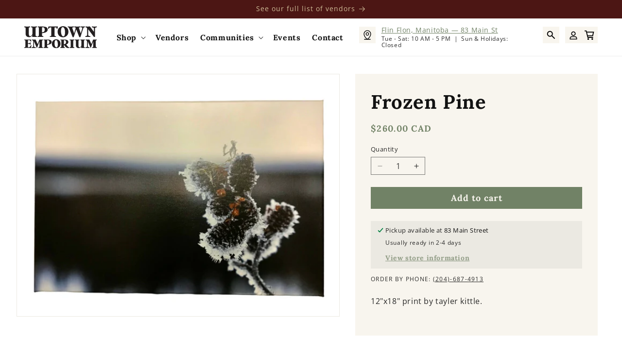

--- FILE ---
content_type: text/html; charset=utf-8
request_url: https://uptownemporium54.com/products/frozen-pine
body_size: 27030
content:
<!doctype html>
<html class="js" lang="en">
  <head>
    <meta charset="utf-8">
    <meta http-equiv="X-UA-Compatible" content="IE=edge">
    <meta name="viewport" content="width=device-width,initial-scale=1">
    <meta name="theme-color" content="">
    <link rel="canonical" href="https://uptownemporium54.com/products/frozen-pine"><link rel="icon" type="image/png" href="//uptownemporium54.com/cdn/shop/files/Gradient.png?crop=center&height=32&v=1724569191&width=32"><link rel="preconnect" href="https://fonts.shopifycdn.com" crossorigin><title>
      Frozen Pine
 &ndash; Uptown Emporium: North of 54</title>

    
      <meta name="description" content="12&quot;x18&quot; print by tayler kittle.">
    

    

<meta property="og:site_name" content="Uptown Emporium: North of 54">
<meta property="og:url" content="https://uptownemporium54.com/products/frozen-pine">
<meta property="og:title" content="Frozen Pine">
<meta property="og:type" content="product">
<meta property="og:description" content="12&quot;x18&quot; print by tayler kittle."><meta property="og:image" content="http://uptownemporium54.com/cdn/shop/products/YlpeqC2IWL.jpg?v=1662065232">
  <meta property="og:image:secure_url" content="https://uptownemporium54.com/cdn/shop/products/YlpeqC2IWL.jpg?v=1662065232">
  <meta property="og:image:width" content="2400">
  <meta property="og:image:height" content="1800"><meta property="og:price:amount" content="260.00">
  <meta property="og:price:currency" content="CAD"><meta name="twitter:card" content="summary_large_image">
<meta name="twitter:title" content="Frozen Pine">
<meta name="twitter:description" content="12&quot;x18&quot; print by tayler kittle.">


    <script src="//uptownemporium54.com/cdn/shop/t/32/assets/constants.js?v=58251544750838685771724006714" defer="defer"></script>
    <script src="//uptownemporium54.com/cdn/shop/t/32/assets/pubsub.js?v=158357773527763999511724006714" defer="defer"></script>
    <script src="//uptownemporium54.com/cdn/shop/t/32/assets/global.js?v=136628361274817707361724006714" defer="defer"></script><script src="//uptownemporium54.com/cdn/shop/t/32/assets/animations.js?v=88693664871331136111724006713" defer="defer"></script><script>
      var vendorCommunitiesUrl = "//uptownemporium54.com/cdn/shop/t/32/assets/vendor-communities.json?v=157019472948876174921733346335";
    </script>

    <script>window.performance && window.performance.mark && window.performance.mark('shopify.content_for_header.start');</script><meta name="facebook-domain-verification" content="5ma217p4b7zjy1sz3i429e9xyrcqjp">
<meta id="shopify-digital-wallet" name="shopify-digital-wallet" content="/51862470830/digital_wallets/dialog">
<meta name="shopify-checkout-api-token" content="16ef634600b1726f37a7b6e5e671a9ef">
<link rel="alternate" type="application/json+oembed" href="https://uptownemporium54.com/products/frozen-pine.oembed">
<script async="async" src="/checkouts/internal/preloads.js?locale=en-CA"></script>
<link rel="preconnect" href="https://shop.app" crossorigin="anonymous">
<script async="async" src="https://shop.app/checkouts/internal/preloads.js?locale=en-CA&shop_id=51862470830" crossorigin="anonymous"></script>
<script id="apple-pay-shop-capabilities" type="application/json">{"shopId":51862470830,"countryCode":"CA","currencyCode":"CAD","merchantCapabilities":["supports3DS"],"merchantId":"gid:\/\/shopify\/Shop\/51862470830","merchantName":"Uptown Emporium: North of 54","requiredBillingContactFields":["postalAddress","email","phone"],"requiredShippingContactFields":["postalAddress","email","phone"],"shippingType":"shipping","supportedNetworks":["visa","masterCard","discover","interac"],"total":{"type":"pending","label":"Uptown Emporium: North of 54","amount":"1.00"},"shopifyPaymentsEnabled":true,"supportsSubscriptions":true}</script>
<script id="shopify-features" type="application/json">{"accessToken":"16ef634600b1726f37a7b6e5e671a9ef","betas":["rich-media-storefront-analytics"],"domain":"uptownemporium54.com","predictiveSearch":true,"shopId":51862470830,"locale":"en"}</script>
<script>var Shopify = Shopify || {};
Shopify.shop = "uptown-emporium-north-of-54.myshopify.com";
Shopify.locale = "en";
Shopify.currency = {"active":"CAD","rate":"1.0"};
Shopify.country = "CA";
Shopify.theme = {"name":"Uptown Emporium 1.0","id":137676882094,"schema_name":"Dawn","schema_version":"14.0.0","theme_store_id":null,"role":"main"};
Shopify.theme.handle = "null";
Shopify.theme.style = {"id":null,"handle":null};
Shopify.cdnHost = "uptownemporium54.com/cdn";
Shopify.routes = Shopify.routes || {};
Shopify.routes.root = "/";</script>
<script type="module">!function(o){(o.Shopify=o.Shopify||{}).modules=!0}(window);</script>
<script>!function(o){function n(){var o=[];function n(){o.push(Array.prototype.slice.apply(arguments))}return n.q=o,n}var t=o.Shopify=o.Shopify||{};t.loadFeatures=n(),t.autoloadFeatures=n()}(window);</script>
<script>
  window.ShopifyPay = window.ShopifyPay || {};
  window.ShopifyPay.apiHost = "shop.app\/pay";
  window.ShopifyPay.redirectState = null;
</script>
<script id="shop-js-analytics" type="application/json">{"pageType":"product"}</script>
<script defer="defer" async type="module" src="//uptownemporium54.com/cdn/shopifycloud/shop-js/modules/v2/client.init-shop-cart-sync_BT-GjEfc.en.esm.js"></script>
<script defer="defer" async type="module" src="//uptownemporium54.com/cdn/shopifycloud/shop-js/modules/v2/chunk.common_D58fp_Oc.esm.js"></script>
<script defer="defer" async type="module" src="//uptownemporium54.com/cdn/shopifycloud/shop-js/modules/v2/chunk.modal_xMitdFEc.esm.js"></script>
<script type="module">
  await import("//uptownemporium54.com/cdn/shopifycloud/shop-js/modules/v2/client.init-shop-cart-sync_BT-GjEfc.en.esm.js");
await import("//uptownemporium54.com/cdn/shopifycloud/shop-js/modules/v2/chunk.common_D58fp_Oc.esm.js");
await import("//uptownemporium54.com/cdn/shopifycloud/shop-js/modules/v2/chunk.modal_xMitdFEc.esm.js");

  window.Shopify.SignInWithShop?.initShopCartSync?.({"fedCMEnabled":true,"windoidEnabled":true});

</script>
<script>
  window.Shopify = window.Shopify || {};
  if (!window.Shopify.featureAssets) window.Shopify.featureAssets = {};
  window.Shopify.featureAssets['shop-js'] = {"shop-cart-sync":["modules/v2/client.shop-cart-sync_DZOKe7Ll.en.esm.js","modules/v2/chunk.common_D58fp_Oc.esm.js","modules/v2/chunk.modal_xMitdFEc.esm.js"],"init-fed-cm":["modules/v2/client.init-fed-cm_B6oLuCjv.en.esm.js","modules/v2/chunk.common_D58fp_Oc.esm.js","modules/v2/chunk.modal_xMitdFEc.esm.js"],"shop-cash-offers":["modules/v2/client.shop-cash-offers_D2sdYoxE.en.esm.js","modules/v2/chunk.common_D58fp_Oc.esm.js","modules/v2/chunk.modal_xMitdFEc.esm.js"],"shop-login-button":["modules/v2/client.shop-login-button_QeVjl5Y3.en.esm.js","modules/v2/chunk.common_D58fp_Oc.esm.js","modules/v2/chunk.modal_xMitdFEc.esm.js"],"pay-button":["modules/v2/client.pay-button_DXTOsIq6.en.esm.js","modules/v2/chunk.common_D58fp_Oc.esm.js","modules/v2/chunk.modal_xMitdFEc.esm.js"],"shop-button":["modules/v2/client.shop-button_DQZHx9pm.en.esm.js","modules/v2/chunk.common_D58fp_Oc.esm.js","modules/v2/chunk.modal_xMitdFEc.esm.js"],"avatar":["modules/v2/client.avatar_BTnouDA3.en.esm.js"],"init-windoid":["modules/v2/client.init-windoid_CR1B-cfM.en.esm.js","modules/v2/chunk.common_D58fp_Oc.esm.js","modules/v2/chunk.modal_xMitdFEc.esm.js"],"init-shop-for-new-customer-accounts":["modules/v2/client.init-shop-for-new-customer-accounts_C_vY_xzh.en.esm.js","modules/v2/client.shop-login-button_QeVjl5Y3.en.esm.js","modules/v2/chunk.common_D58fp_Oc.esm.js","modules/v2/chunk.modal_xMitdFEc.esm.js"],"init-shop-email-lookup-coordinator":["modules/v2/client.init-shop-email-lookup-coordinator_BI7n9ZSv.en.esm.js","modules/v2/chunk.common_D58fp_Oc.esm.js","modules/v2/chunk.modal_xMitdFEc.esm.js"],"init-shop-cart-sync":["modules/v2/client.init-shop-cart-sync_BT-GjEfc.en.esm.js","modules/v2/chunk.common_D58fp_Oc.esm.js","modules/v2/chunk.modal_xMitdFEc.esm.js"],"shop-toast-manager":["modules/v2/client.shop-toast-manager_DiYdP3xc.en.esm.js","modules/v2/chunk.common_D58fp_Oc.esm.js","modules/v2/chunk.modal_xMitdFEc.esm.js"],"init-customer-accounts":["modules/v2/client.init-customer-accounts_D9ZNqS-Q.en.esm.js","modules/v2/client.shop-login-button_QeVjl5Y3.en.esm.js","modules/v2/chunk.common_D58fp_Oc.esm.js","modules/v2/chunk.modal_xMitdFEc.esm.js"],"init-customer-accounts-sign-up":["modules/v2/client.init-customer-accounts-sign-up_iGw4briv.en.esm.js","modules/v2/client.shop-login-button_QeVjl5Y3.en.esm.js","modules/v2/chunk.common_D58fp_Oc.esm.js","modules/v2/chunk.modal_xMitdFEc.esm.js"],"shop-follow-button":["modules/v2/client.shop-follow-button_CqMgW2wH.en.esm.js","modules/v2/chunk.common_D58fp_Oc.esm.js","modules/v2/chunk.modal_xMitdFEc.esm.js"],"checkout-modal":["modules/v2/client.checkout-modal_xHeaAweL.en.esm.js","modules/v2/chunk.common_D58fp_Oc.esm.js","modules/v2/chunk.modal_xMitdFEc.esm.js"],"shop-login":["modules/v2/client.shop-login_D91U-Q7h.en.esm.js","modules/v2/chunk.common_D58fp_Oc.esm.js","modules/v2/chunk.modal_xMitdFEc.esm.js"],"lead-capture":["modules/v2/client.lead-capture_BJmE1dJe.en.esm.js","modules/v2/chunk.common_D58fp_Oc.esm.js","modules/v2/chunk.modal_xMitdFEc.esm.js"],"payment-terms":["modules/v2/client.payment-terms_Ci9AEqFq.en.esm.js","modules/v2/chunk.common_D58fp_Oc.esm.js","modules/v2/chunk.modal_xMitdFEc.esm.js"]};
</script>
<script>(function() {
  var isLoaded = false;
  function asyncLoad() {
    if (isLoaded) return;
    isLoaded = true;
    var urls = ["https:\/\/cdn-bundler.nice-team.net\/app\/js\/bundler.js?shop=uptown-emporium-north-of-54.myshopify.com","https:\/\/sp-seller.webkul.com\/js\/seller_profile_tag.js?shop=uptown-emporium-north-of-54.myshopify.com","https:\/\/sp-seller.webkul.com\/js\/customer_script.js?shop=uptown-emporium-north-of-54.myshopify.com"];
    for (var i = 0; i < urls.length; i++) {
      var s = document.createElement('script');
      s.type = 'text/javascript';
      s.async = true;
      s.src = urls[i];
      var x = document.getElementsByTagName('script')[0];
      x.parentNode.insertBefore(s, x);
    }
  };
  if(window.attachEvent) {
    window.attachEvent('onload', asyncLoad);
  } else {
    window.addEventListener('load', asyncLoad, false);
  }
})();</script>
<script id="__st">var __st={"a":51862470830,"offset":-21600,"reqid":"ab102d6f-7509-4f99-999c-f854d231b7e5-1769410659","pageurl":"uptownemporium54.com\/products\/frozen-pine","u":"b23c27e27afc","p":"product","rtyp":"product","rid":7785140748462};</script>
<script>window.ShopifyPaypalV4VisibilityTracking = true;</script>
<script id="captcha-bootstrap">!function(){'use strict';const t='contact',e='account',n='new_comment',o=[[t,t],['blogs',n],['comments',n],[t,'customer']],c=[[e,'customer_login'],[e,'guest_login'],[e,'recover_customer_password'],[e,'create_customer']],r=t=>t.map((([t,e])=>`form[action*='/${t}']:not([data-nocaptcha='true']) input[name='form_type'][value='${e}']`)).join(','),a=t=>()=>t?[...document.querySelectorAll(t)].map((t=>t.form)):[];function s(){const t=[...o],e=r(t);return a(e)}const i='password',u='form_key',d=['recaptcha-v3-token','g-recaptcha-response','h-captcha-response',i],f=()=>{try{return window.sessionStorage}catch{return}},m='__shopify_v',_=t=>t.elements[u];function p(t,e,n=!1){try{const o=window.sessionStorage,c=JSON.parse(o.getItem(e)),{data:r}=function(t){const{data:e,action:n}=t;return t[m]||n?{data:e,action:n}:{data:t,action:n}}(c);for(const[e,n]of Object.entries(r))t.elements[e]&&(t.elements[e].value=n);n&&o.removeItem(e)}catch(o){console.error('form repopulation failed',{error:o})}}const l='form_type',E='cptcha';function T(t){t.dataset[E]=!0}const w=window,h=w.document,L='Shopify',v='ce_forms',y='captcha';let A=!1;((t,e)=>{const n=(g='f06e6c50-85a8-45c8-87d0-21a2b65856fe',I='https://cdn.shopify.com/shopifycloud/storefront-forms-hcaptcha/ce_storefront_forms_captcha_hcaptcha.v1.5.2.iife.js',D={infoText:'Protected by hCaptcha',privacyText:'Privacy',termsText:'Terms'},(t,e,n)=>{const o=w[L][v],c=o.bindForm;if(c)return c(t,g,e,D).then(n);var r;o.q.push([[t,g,e,D],n]),r=I,A||(h.body.append(Object.assign(h.createElement('script'),{id:'captcha-provider',async:!0,src:r})),A=!0)});var g,I,D;w[L]=w[L]||{},w[L][v]=w[L][v]||{},w[L][v].q=[],w[L][y]=w[L][y]||{},w[L][y].protect=function(t,e){n(t,void 0,e),T(t)},Object.freeze(w[L][y]),function(t,e,n,w,h,L){const[v,y,A,g]=function(t,e,n){const i=e?o:[],u=t?c:[],d=[...i,...u],f=r(d),m=r(i),_=r(d.filter((([t,e])=>n.includes(e))));return[a(f),a(m),a(_),s()]}(w,h,L),I=t=>{const e=t.target;return e instanceof HTMLFormElement?e:e&&e.form},D=t=>v().includes(t);t.addEventListener('submit',(t=>{const e=I(t);if(!e)return;const n=D(e)&&!e.dataset.hcaptchaBound&&!e.dataset.recaptchaBound,o=_(e),c=g().includes(e)&&(!o||!o.value);(n||c)&&t.preventDefault(),c&&!n&&(function(t){try{if(!f())return;!function(t){const e=f();if(!e)return;const n=_(t);if(!n)return;const o=n.value;o&&e.removeItem(o)}(t);const e=Array.from(Array(32),(()=>Math.random().toString(36)[2])).join('');!function(t,e){_(t)||t.append(Object.assign(document.createElement('input'),{type:'hidden',name:u})),t.elements[u].value=e}(t,e),function(t,e){const n=f();if(!n)return;const o=[...t.querySelectorAll(`input[type='${i}']`)].map((({name:t})=>t)),c=[...d,...o],r={};for(const[a,s]of new FormData(t).entries())c.includes(a)||(r[a]=s);n.setItem(e,JSON.stringify({[m]:1,action:t.action,data:r}))}(t,e)}catch(e){console.error('failed to persist form',e)}}(e),e.submit())}));const S=(t,e)=>{t&&!t.dataset[E]&&(n(t,e.some((e=>e===t))),T(t))};for(const o of['focusin','change'])t.addEventListener(o,(t=>{const e=I(t);D(e)&&S(e,y())}));const B=e.get('form_key'),M=e.get(l),P=B&&M;t.addEventListener('DOMContentLoaded',(()=>{const t=y();if(P)for(const e of t)e.elements[l].value===M&&p(e,B);[...new Set([...A(),...v().filter((t=>'true'===t.dataset.shopifyCaptcha))])].forEach((e=>S(e,t)))}))}(h,new URLSearchParams(w.location.search),n,t,e,['guest_login'])})(!0,!0)}();</script>
<script integrity="sha256-4kQ18oKyAcykRKYeNunJcIwy7WH5gtpwJnB7kiuLZ1E=" data-source-attribution="shopify.loadfeatures" defer="defer" src="//uptownemporium54.com/cdn/shopifycloud/storefront/assets/storefront/load_feature-a0a9edcb.js" crossorigin="anonymous"></script>
<script crossorigin="anonymous" defer="defer" src="//uptownemporium54.com/cdn/shopifycloud/storefront/assets/shopify_pay/storefront-65b4c6d7.js?v=20250812"></script>
<script data-source-attribution="shopify.dynamic_checkout.dynamic.init">var Shopify=Shopify||{};Shopify.PaymentButton=Shopify.PaymentButton||{isStorefrontPortableWallets:!0,init:function(){window.Shopify.PaymentButton.init=function(){};var t=document.createElement("script");t.src="https://uptownemporium54.com/cdn/shopifycloud/portable-wallets/latest/portable-wallets.en.js",t.type="module",document.head.appendChild(t)}};
</script>
<script data-source-attribution="shopify.dynamic_checkout.buyer_consent">
  function portableWalletsHideBuyerConsent(e){var t=document.getElementById("shopify-buyer-consent"),n=document.getElementById("shopify-subscription-policy-button");t&&n&&(t.classList.add("hidden"),t.setAttribute("aria-hidden","true"),n.removeEventListener("click",e))}function portableWalletsShowBuyerConsent(e){var t=document.getElementById("shopify-buyer-consent"),n=document.getElementById("shopify-subscription-policy-button");t&&n&&(t.classList.remove("hidden"),t.removeAttribute("aria-hidden"),n.addEventListener("click",e))}window.Shopify?.PaymentButton&&(window.Shopify.PaymentButton.hideBuyerConsent=portableWalletsHideBuyerConsent,window.Shopify.PaymentButton.showBuyerConsent=portableWalletsShowBuyerConsent);
</script>
<script data-source-attribution="shopify.dynamic_checkout.cart.bootstrap">document.addEventListener("DOMContentLoaded",(function(){function t(){return document.querySelector("shopify-accelerated-checkout-cart, shopify-accelerated-checkout")}if(t())Shopify.PaymentButton.init();else{new MutationObserver((function(e,n){t()&&(Shopify.PaymentButton.init(),n.disconnect())})).observe(document.body,{childList:!0,subtree:!0})}}));
</script>
<link id="shopify-accelerated-checkout-styles" rel="stylesheet" media="screen" href="https://uptownemporium54.com/cdn/shopifycloud/portable-wallets/latest/accelerated-checkout-backwards-compat.css" crossorigin="anonymous">
<style id="shopify-accelerated-checkout-cart">
        #shopify-buyer-consent {
  margin-top: 1em;
  display: inline-block;
  width: 100%;
}

#shopify-buyer-consent.hidden {
  display: none;
}

#shopify-subscription-policy-button {
  background: none;
  border: none;
  padding: 0;
  text-decoration: underline;
  font-size: inherit;
  cursor: pointer;
}

#shopify-subscription-policy-button::before {
  box-shadow: none;
}

      </style>
<script id="sections-script" data-sections="header" defer="defer" src="//uptownemporium54.com/cdn/shop/t/32/compiled_assets/scripts.js?v=4762"></script>
<script>window.performance && window.performance.mark && window.performance.mark('shopify.content_for_header.end');</script>


    <style data-shopify>
      @font-face {
  font-family: "Open Sans";
  font-weight: 400;
  font-style: normal;
  font-display: swap;
  src: url("//uptownemporium54.com/cdn/fonts/open_sans/opensans_n4.c32e4d4eca5273f6d4ee95ddf54b5bbb75fc9b61.woff2") format("woff2"),
       url("//uptownemporium54.com/cdn/fonts/open_sans/opensans_n4.5f3406f8d94162b37bfa232b486ac93ee892406d.woff") format("woff");
}

      @font-face {
  font-family: "Open Sans";
  font-weight: 700;
  font-style: normal;
  font-display: swap;
  src: url("//uptownemporium54.com/cdn/fonts/open_sans/opensans_n7.a9393be1574ea8606c68f4441806b2711d0d13e4.woff2") format("woff2"),
       url("//uptownemporium54.com/cdn/fonts/open_sans/opensans_n7.7b8af34a6ebf52beb1a4c1d8c73ad6910ec2e553.woff") format("woff");
}

      @font-face {
  font-family: "Open Sans";
  font-weight: 400;
  font-style: italic;
  font-display: swap;
  src: url("//uptownemporium54.com/cdn/fonts/open_sans/opensans_i4.6f1d45f7a46916cc95c694aab32ecbf7509cbf33.woff2") format("woff2"),
       url("//uptownemporium54.com/cdn/fonts/open_sans/opensans_i4.4efaa52d5a57aa9a57c1556cc2b7465d18839daa.woff") format("woff");
}

      @font-face {
  font-family: "Open Sans";
  font-weight: 700;
  font-style: italic;
  font-display: swap;
  src: url("//uptownemporium54.com/cdn/fonts/open_sans/opensans_i7.916ced2e2ce15f7fcd95d196601a15e7b89ee9a4.woff2") format("woff2"),
       url("//uptownemporium54.com/cdn/fonts/open_sans/opensans_i7.99a9cff8c86ea65461de497ade3d515a98f8b32a.woff") format("woff");
}

      @font-face {
  font-family: Lora;
  font-weight: 700;
  font-style: normal;
  font-display: swap;
  src: url("//uptownemporium54.com/cdn/fonts/lora/lora_n7.58a834e7e54c895806b2ffc982e4a00af29b1b9c.woff2") format("woff2"),
       url("//uptownemporium54.com/cdn/fonts/lora/lora_n7.05fdf76140ca6e72e48561caf7f9893c487c3f1b.woff") format("woff");
}


      
        :root,
        .color-scheme-1 {
          --color-background: 255,255,255;
        
          --gradient-background: #ffffff;
        

        

        --color-foreground: 18,18,18;
        --color-background-contrast: 191,191,191;
        --color-shadow: 76,22,20;
        --color-button: 113,130,102;
        --color-button-text: 255,255,255;
        --color-secondary-button: 255,255,255;
        --color-secondary-button-text: 18,18,18;
        --color-link: 18,18,18;
        --color-badge-foreground: 18,18,18;
        --color-badge-background: 255,255,255;
        --color-badge-border: 18,18,18;
        --payment-terms-background-color: rgb(255 255 255);
      }
      
        
        .color-scheme-2 {
          --color-background: 248,245,238;
        
          --gradient-background: #f8f5ee;
        

        

        --color-foreground: 18,18,18;
        --color-background-contrast: 211,192,148;
        --color-shadow: 18,18,18;
        --color-button: 113,130,102;
        --color-button-text: 248,245,238;
        --color-secondary-button: 248,245,238;
        --color-secondary-button-text: 18,18,18;
        --color-link: 18,18,18;
        --color-badge-foreground: 18,18,18;
        --color-badge-background: 248,245,238;
        --color-badge-border: 18,18,18;
        --payment-terms-background-color: rgb(248 245 238);
      }
      
        
        .color-scheme-3 {
          --color-background: 113,130,102;
        
          --gradient-background: #718266;
        

        

        --color-foreground: 255,255,255;
        --color-background-contrast: 51,59,46;
        --color-shadow: 18,18,18;
        --color-button: 76,22,20;
        --color-button-text: 248,245,238;
        --color-secondary-button: 113,130,102;
        --color-secondary-button-text: 255,255,255;
        --color-link: 255,255,255;
        --color-badge-foreground: 255,255,255;
        --color-badge-background: 113,130,102;
        --color-badge-border: 255,255,255;
        --payment-terms-background-color: rgb(113 130 102);
      }
      
        
        .color-scheme-4 {
          --color-background: 255,255,255;
        
          --gradient-background: #ffffff;
        

        

        --color-foreground: 108,42,105;
        --color-background-contrast: 191,191,191;
        --color-shadow: 45,181,125;
        --color-button: 31,188,196;
        --color-button-text: 255,255,255;
        --color-secondary-button: 255,255,255;
        --color-secondary-button-text: 255,255,255;
        --color-link: 255,255,255;
        --color-badge-foreground: 108,42,105;
        --color-badge-background: 255,255,255;
        --color-badge-border: 108,42,105;
        --payment-terms-background-color: rgb(255 255 255);
      }
      
        
        .color-scheme-5 {
          --color-background: 76,22,20;
        
          --gradient-background: #4c1614;
        

        

        --color-foreground: 207,188,151;
        --color-background-contrast: 96,28,25;
        --color-shadow: 45,181,125;
        --color-button: 113,130,102;
        --color-button-text: 255,255,255;
        --color-secondary-button: 76,22,20;
        --color-secondary-button-text: 255,255,255;
        --color-link: 255,255,255;
        --color-badge-foreground: 207,188,151;
        --color-badge-background: 76,22,20;
        --color-badge-border: 207,188,151;
        --payment-terms-background-color: rgb(76 22 20);
      }
      

      body, .color-scheme-1, .color-scheme-2, .color-scheme-3, .color-scheme-4, .color-scheme-5 {
        color: rgba(var(--color-foreground), 0.9);
        background-color: rgb(var(--color-background));
      }

      :root {
        --font-body-family: "Open Sans", sans-serif;
        --font-body-style: normal;
        --font-body-weight: 400;
        --font-body-weight-bold: 700;

        --font-heading-family: Lora, serif;
        --font-heading-style: normal;
        --font-heading-weight: 700;

        --font-body-scale: 1.0;
        --font-heading-scale: 1.0;

        --media-padding: px;
        --media-border-opacity: 0.05;
        --media-border-width: 1px;
        --media-radius: 0px;
        --media-shadow-opacity: 0.0;
        --media-shadow-horizontal-offset: 0px;
        --media-shadow-vertical-offset: 4px;
        --media-shadow-blur-radius: 5px;
        --media-shadow-visible: 0;

        --page-width: 130rem;
        --page-width-margin: 0rem;

        --product-card-image-padding: 1.6rem;
        --product-card-corner-radius: 0.0rem;
        --product-card-text-alignment: left;
        --product-card-border-width: 0.0rem;
        --product-card-border-opacity: 0.1;
        --product-card-shadow-opacity: 0.0;
        --product-card-shadow-visible: 0;
        --product-card-shadow-horizontal-offset: 0.0rem;
        --product-card-shadow-vertical-offset: 0.4rem;
        --product-card-shadow-blur-radius: 0.5rem;

        --collection-card-image-padding: 0.0rem;
        --collection-card-corner-radius: 0.0rem;
        --collection-card-text-alignment: left;
        --collection-card-border-width: 0.0rem;
        --collection-card-border-opacity: 0.1;
        --collection-card-shadow-opacity: 0.0;
        --collection-card-shadow-visible: 0;
        --collection-card-shadow-horizontal-offset: 0.0rem;
        --collection-card-shadow-vertical-offset: 0.4rem;
        --collection-card-shadow-blur-radius: 0.5rem;

        --blog-card-image-padding: 0.0rem;
        --blog-card-corner-radius: 0.0rem;
        --blog-card-text-alignment: left;
        --blog-card-border-width: 0.0rem;
        --blog-card-border-opacity: 0.1;
        --blog-card-shadow-opacity: 0.0;
        --blog-card-shadow-visible: 0;
        --blog-card-shadow-horizontal-offset: 0.0rem;
        --blog-card-shadow-vertical-offset: 0.4rem;
        --blog-card-shadow-blur-radius: 0.5rem;

        --badge-corner-radius: 4.0rem;

        --popup-border-width: 1px;
        --popup-border-opacity: 0.1;
        --popup-corner-radius: 0px;
        --popup-shadow-opacity: 0.05;
        --popup-shadow-horizontal-offset: 0px;
        --popup-shadow-vertical-offset: 4px;
        --popup-shadow-blur-radius: 5px;

        --drawer-border-width: 1px;
        --drawer-border-opacity: 0.1;
        --drawer-shadow-opacity: 0.0;
        --drawer-shadow-horizontal-offset: 0px;
        --drawer-shadow-vertical-offset: 4px;
        --drawer-shadow-blur-radius: 10px;

        --spacing-sections-desktop: 0px;
        --spacing-sections-mobile: 0px;

        --grid-desktop-vertical-spacing: 32px;
        --grid-desktop-horizontal-spacing: 32px;
        --grid-mobile-vertical-spacing: 16px;
        --grid-mobile-horizontal-spacing: 16px;

        --text-boxes-border-opacity: 0.1;
        --text-boxes-border-width: 0px;
        --text-boxes-radius: 0px;
        --text-boxes-shadow-opacity: 0.0;
        --text-boxes-shadow-visible: 0;
        --text-boxes-shadow-horizontal-offset: 0px;
        --text-boxes-shadow-vertical-offset: 4px;
        --text-boxes-shadow-blur-radius: 5px;

        --buttons-radius: 0px;
        --buttons-radius-outset: 0px;
        --buttons-border-width: 0px;
        --buttons-border-opacity: 0.0;
        --buttons-shadow-opacity: 0.0;
        --buttons-shadow-visible: 0;
        --buttons-shadow-horizontal-offset: 0px;
        --buttons-shadow-vertical-offset: 0px;
        --buttons-shadow-blur-radius: 0px;
        --buttons-border-offset: 0px;

        --inputs-radius: 0px;
        --inputs-border-width: 1px;
        --inputs-border-opacity: 0.55;
        --inputs-shadow-opacity: 0.0;
        --inputs-shadow-horizontal-offset: 0px;
        --inputs-margin-offset: 0px;
        --inputs-shadow-vertical-offset: 4px;
        --inputs-shadow-blur-radius: 5px;
        --inputs-radius-outset: 0px;

        --variant-pills-radius: 0px;
        --variant-pills-border-width: 1px;
        --variant-pills-border-opacity: 0.55;
        --variant-pills-shadow-opacity: 0.0;
        --variant-pills-shadow-horizontal-offset: 0px;
        --variant-pills-shadow-vertical-offset: 4px;
        --variant-pills-shadow-blur-radius: 5px;
      }

      *,
      *::before,
      *::after {
        box-sizing: inherit;
      }

      html {
        box-sizing: border-box;
        font-size: calc(var(--font-body-scale) * 62.5%);
        height: 100%;
      }

      body {
        display: grid;
        grid-template-rows: auto auto 1fr auto;
        grid-template-columns: 100%;
        min-height: 100%;
        margin: 0;
        font-size: 1.5rem;
        letter-spacing: 0.06rem;
        line-height: calc(1 + 0.8 / var(--font-body-scale));
        font-family: var(--font-body-family);
        font-style: var(--font-body-style);
        font-weight: var(--font-body-weight);
      }

      @media screen and (min-width: 750px) {
        body {
          font-size: 1.6rem;
        }
      }
    </style>

    <link href="//uptownemporium54.com/cdn/shop/t/32/assets/base.css?v=140353198558533342331732921353" rel="stylesheet" type="text/css" media="all" />

      <link rel="preload" as="font" href="//uptownemporium54.com/cdn/fonts/open_sans/opensans_n4.c32e4d4eca5273f6d4ee95ddf54b5bbb75fc9b61.woff2" type="font/woff2" crossorigin>
      

      <link rel="preload" as="font" href="//uptownemporium54.com/cdn/fonts/lora/lora_n7.58a834e7e54c895806b2ffc982e4a00af29b1b9c.woff2" type="font/woff2" crossorigin>
      
<link href="//uptownemporium54.com/cdn/shop/t/32/assets/component-localization-form.css?v=120620094879297847921724006713" rel="stylesheet" type="text/css" media="all" />
      <script src="//uptownemporium54.com/cdn/shop/t/32/assets/localization-form.js?v=169565320306168926741724006714" defer="defer"></script><link
        rel="stylesheet"
        href="//uptownemporium54.com/cdn/shop/t/32/assets/component-predictive-search.css?v=118923337488134913561724006714"
        media="print"
        onload="this.media='all'"
      ><script>
      if (Shopify.designMode) {
        document.documentElement.classList.add('shopify-design-mode');
      }
    </script>
  <link href="https://monorail-edge.shopifysvc.com" rel="dns-prefetch">
<script>(function(){if ("sendBeacon" in navigator && "performance" in window) {try {var session_token_from_headers = performance.getEntriesByType('navigation')[0].serverTiming.find(x => x.name == '_s').description;} catch {var session_token_from_headers = undefined;}var session_cookie_matches = document.cookie.match(/_shopify_s=([^;]*)/);var session_token_from_cookie = session_cookie_matches && session_cookie_matches.length === 2 ? session_cookie_matches[1] : "";var session_token = session_token_from_headers || session_token_from_cookie || "";function handle_abandonment_event(e) {var entries = performance.getEntries().filter(function(entry) {return /monorail-edge.shopifysvc.com/.test(entry.name);});if (!window.abandonment_tracked && entries.length === 0) {window.abandonment_tracked = true;var currentMs = Date.now();var navigation_start = performance.timing.navigationStart;var payload = {shop_id: 51862470830,url: window.location.href,navigation_start,duration: currentMs - navigation_start,session_token,page_type: "product"};window.navigator.sendBeacon("https://monorail-edge.shopifysvc.com/v1/produce", JSON.stringify({schema_id: "online_store_buyer_site_abandonment/1.1",payload: payload,metadata: {event_created_at_ms: currentMs,event_sent_at_ms: currentMs}}));}}window.addEventListener('pagehide', handle_abandonment_event);}}());</script>
<script id="web-pixels-manager-setup">(function e(e,d,r,n,o){if(void 0===o&&(o={}),!Boolean(null===(a=null===(i=window.Shopify)||void 0===i?void 0:i.analytics)||void 0===a?void 0:a.replayQueue)){var i,a;window.Shopify=window.Shopify||{};var t=window.Shopify;t.analytics=t.analytics||{};var s=t.analytics;s.replayQueue=[],s.publish=function(e,d,r){return s.replayQueue.push([e,d,r]),!0};try{self.performance.mark("wpm:start")}catch(e){}var l=function(){var e={modern:/Edge?\/(1{2}[4-9]|1[2-9]\d|[2-9]\d{2}|\d{4,})\.\d+(\.\d+|)|Firefox\/(1{2}[4-9]|1[2-9]\d|[2-9]\d{2}|\d{4,})\.\d+(\.\d+|)|Chrom(ium|e)\/(9{2}|\d{3,})\.\d+(\.\d+|)|(Maci|X1{2}).+ Version\/(15\.\d+|(1[6-9]|[2-9]\d|\d{3,})\.\d+)([,.]\d+|)( \(\w+\)|)( Mobile\/\w+|) Safari\/|Chrome.+OPR\/(9{2}|\d{3,})\.\d+\.\d+|(CPU[ +]OS|iPhone[ +]OS|CPU[ +]iPhone|CPU IPhone OS|CPU iPad OS)[ +]+(15[._]\d+|(1[6-9]|[2-9]\d|\d{3,})[._]\d+)([._]\d+|)|Android:?[ /-](13[3-9]|1[4-9]\d|[2-9]\d{2}|\d{4,})(\.\d+|)(\.\d+|)|Android.+Firefox\/(13[5-9]|1[4-9]\d|[2-9]\d{2}|\d{4,})\.\d+(\.\d+|)|Android.+Chrom(ium|e)\/(13[3-9]|1[4-9]\d|[2-9]\d{2}|\d{4,})\.\d+(\.\d+|)|SamsungBrowser\/([2-9]\d|\d{3,})\.\d+/,legacy:/Edge?\/(1[6-9]|[2-9]\d|\d{3,})\.\d+(\.\d+|)|Firefox\/(5[4-9]|[6-9]\d|\d{3,})\.\d+(\.\d+|)|Chrom(ium|e)\/(5[1-9]|[6-9]\d|\d{3,})\.\d+(\.\d+|)([\d.]+$|.*Safari\/(?![\d.]+ Edge\/[\d.]+$))|(Maci|X1{2}).+ Version\/(10\.\d+|(1[1-9]|[2-9]\d|\d{3,})\.\d+)([,.]\d+|)( \(\w+\)|)( Mobile\/\w+|) Safari\/|Chrome.+OPR\/(3[89]|[4-9]\d|\d{3,})\.\d+\.\d+|(CPU[ +]OS|iPhone[ +]OS|CPU[ +]iPhone|CPU IPhone OS|CPU iPad OS)[ +]+(10[._]\d+|(1[1-9]|[2-9]\d|\d{3,})[._]\d+)([._]\d+|)|Android:?[ /-](13[3-9]|1[4-9]\d|[2-9]\d{2}|\d{4,})(\.\d+|)(\.\d+|)|Mobile Safari.+OPR\/([89]\d|\d{3,})\.\d+\.\d+|Android.+Firefox\/(13[5-9]|1[4-9]\d|[2-9]\d{2}|\d{4,})\.\d+(\.\d+|)|Android.+Chrom(ium|e)\/(13[3-9]|1[4-9]\d|[2-9]\d{2}|\d{4,})\.\d+(\.\d+|)|Android.+(UC? ?Browser|UCWEB|U3)[ /]?(15\.([5-9]|\d{2,})|(1[6-9]|[2-9]\d|\d{3,})\.\d+)\.\d+|SamsungBrowser\/(5\.\d+|([6-9]|\d{2,})\.\d+)|Android.+MQ{2}Browser\/(14(\.(9|\d{2,})|)|(1[5-9]|[2-9]\d|\d{3,})(\.\d+|))(\.\d+|)|K[Aa][Ii]OS\/(3\.\d+|([4-9]|\d{2,})\.\d+)(\.\d+|)/},d=e.modern,r=e.legacy,n=navigator.userAgent;return n.match(d)?"modern":n.match(r)?"legacy":"unknown"}(),u="modern"===l?"modern":"legacy",c=(null!=n?n:{modern:"",legacy:""})[u],f=function(e){return[e.baseUrl,"/wpm","/b",e.hashVersion,"modern"===e.buildTarget?"m":"l",".js"].join("")}({baseUrl:d,hashVersion:r,buildTarget:u}),m=function(e){var d=e.version,r=e.bundleTarget,n=e.surface,o=e.pageUrl,i=e.monorailEndpoint;return{emit:function(e){var a=e.status,t=e.errorMsg,s=(new Date).getTime(),l=JSON.stringify({metadata:{event_sent_at_ms:s},events:[{schema_id:"web_pixels_manager_load/3.1",payload:{version:d,bundle_target:r,page_url:o,status:a,surface:n,error_msg:t},metadata:{event_created_at_ms:s}}]});if(!i)return console&&console.warn&&console.warn("[Web Pixels Manager] No Monorail endpoint provided, skipping logging."),!1;try{return self.navigator.sendBeacon.bind(self.navigator)(i,l)}catch(e){}var u=new XMLHttpRequest;try{return u.open("POST",i,!0),u.setRequestHeader("Content-Type","text/plain"),u.send(l),!0}catch(e){return console&&console.warn&&console.warn("[Web Pixels Manager] Got an unhandled error while logging to Monorail."),!1}}}}({version:r,bundleTarget:l,surface:e.surface,pageUrl:self.location.href,monorailEndpoint:e.monorailEndpoint});try{o.browserTarget=l,function(e){var d=e.src,r=e.async,n=void 0===r||r,o=e.onload,i=e.onerror,a=e.sri,t=e.scriptDataAttributes,s=void 0===t?{}:t,l=document.createElement("script"),u=document.querySelector("head"),c=document.querySelector("body");if(l.async=n,l.src=d,a&&(l.integrity=a,l.crossOrigin="anonymous"),s)for(var f in s)if(Object.prototype.hasOwnProperty.call(s,f))try{l.dataset[f]=s[f]}catch(e){}if(o&&l.addEventListener("load",o),i&&l.addEventListener("error",i),u)u.appendChild(l);else{if(!c)throw new Error("Did not find a head or body element to append the script");c.appendChild(l)}}({src:f,async:!0,onload:function(){if(!function(){var e,d;return Boolean(null===(d=null===(e=window.Shopify)||void 0===e?void 0:e.analytics)||void 0===d?void 0:d.initialized)}()){var d=window.webPixelsManager.init(e)||void 0;if(d){var r=window.Shopify.analytics;r.replayQueue.forEach((function(e){var r=e[0],n=e[1],o=e[2];d.publishCustomEvent(r,n,o)})),r.replayQueue=[],r.publish=d.publishCustomEvent,r.visitor=d.visitor,r.initialized=!0}}},onerror:function(){return m.emit({status:"failed",errorMsg:"".concat(f," has failed to load")})},sri:function(e){var d=/^sha384-[A-Za-z0-9+/=]+$/;return"string"==typeof e&&d.test(e)}(c)?c:"",scriptDataAttributes:o}),m.emit({status:"loading"})}catch(e){m.emit({status:"failed",errorMsg:(null==e?void 0:e.message)||"Unknown error"})}}})({shopId: 51862470830,storefrontBaseUrl: "https://uptownemporium54.com",extensionsBaseUrl: "https://extensions.shopifycdn.com/cdn/shopifycloud/web-pixels-manager",monorailEndpoint: "https://monorail-edge.shopifysvc.com/unstable/produce_batch",surface: "storefront-renderer",enabledBetaFlags: ["2dca8a86"],webPixelsConfigList: [{"id":"221741230","configuration":"{\"pixel_id\":\"269461654600597\",\"pixel_type\":\"facebook_pixel\",\"metaapp_system_user_token\":\"-\"}","eventPayloadVersion":"v1","runtimeContext":"OPEN","scriptVersion":"ca16bc87fe92b6042fbaa3acc2fbdaa6","type":"APP","apiClientId":2329312,"privacyPurposes":["ANALYTICS","MARKETING","SALE_OF_DATA"],"dataSharingAdjustments":{"protectedCustomerApprovalScopes":["read_customer_address","read_customer_email","read_customer_name","read_customer_personal_data","read_customer_phone"]}},{"id":"89161902","eventPayloadVersion":"v1","runtimeContext":"LAX","scriptVersion":"1","type":"CUSTOM","privacyPurposes":["ANALYTICS"],"name":"Google Analytics tag (migrated)"},{"id":"shopify-app-pixel","configuration":"{}","eventPayloadVersion":"v1","runtimeContext":"STRICT","scriptVersion":"0450","apiClientId":"shopify-pixel","type":"APP","privacyPurposes":["ANALYTICS","MARKETING"]},{"id":"shopify-custom-pixel","eventPayloadVersion":"v1","runtimeContext":"LAX","scriptVersion":"0450","apiClientId":"shopify-pixel","type":"CUSTOM","privacyPurposes":["ANALYTICS","MARKETING"]}],isMerchantRequest: false,initData: {"shop":{"name":"Uptown Emporium: North of 54","paymentSettings":{"currencyCode":"CAD"},"myshopifyDomain":"uptown-emporium-north-of-54.myshopify.com","countryCode":"CA","storefrontUrl":"https:\/\/uptownemporium54.com"},"customer":null,"cart":null,"checkout":null,"productVariants":[{"price":{"amount":260.0,"currencyCode":"CAD"},"product":{"title":"Frozen Pine","vendor":"Tayler Kittle Photography","id":"7785140748462","untranslatedTitle":"Frozen Pine","url":"\/products\/frozen-pine","type":"Prints \u0026 Visual Artwork"},"id":"43301014405294","image":{"src":"\/\/uptownemporium54.com\/cdn\/shop\/products\/YlpeqC2IWL.jpg?v=1662065232"},"sku":null,"title":"Default Title","untranslatedTitle":"Default Title"}],"purchasingCompany":null},},"https://uptownemporium54.com/cdn","fcfee988w5aeb613cpc8e4bc33m6693e112",{"modern":"","legacy":""},{"shopId":"51862470830","storefrontBaseUrl":"https:\/\/uptownemporium54.com","extensionBaseUrl":"https:\/\/extensions.shopifycdn.com\/cdn\/shopifycloud\/web-pixels-manager","surface":"storefront-renderer","enabledBetaFlags":"[\"2dca8a86\"]","isMerchantRequest":"false","hashVersion":"fcfee988w5aeb613cpc8e4bc33m6693e112","publish":"custom","events":"[[\"page_viewed\",{}],[\"product_viewed\",{\"productVariant\":{\"price\":{\"amount\":260.0,\"currencyCode\":\"CAD\"},\"product\":{\"title\":\"Frozen Pine\",\"vendor\":\"Tayler Kittle Photography\",\"id\":\"7785140748462\",\"untranslatedTitle\":\"Frozen Pine\",\"url\":\"\/products\/frozen-pine\",\"type\":\"Prints \u0026 Visual Artwork\"},\"id\":\"43301014405294\",\"image\":{\"src\":\"\/\/uptownemporium54.com\/cdn\/shop\/products\/YlpeqC2IWL.jpg?v=1662065232\"},\"sku\":null,\"title\":\"Default Title\",\"untranslatedTitle\":\"Default Title\"}}]]"});</script><script>
  window.ShopifyAnalytics = window.ShopifyAnalytics || {};
  window.ShopifyAnalytics.meta = window.ShopifyAnalytics.meta || {};
  window.ShopifyAnalytics.meta.currency = 'CAD';
  var meta = {"product":{"id":7785140748462,"gid":"gid:\/\/shopify\/Product\/7785140748462","vendor":"Tayler Kittle Photography","type":"Prints \u0026 Visual Artwork","handle":"frozen-pine","variants":[{"id":43301014405294,"price":26000,"name":"Frozen Pine","public_title":null,"sku":null}],"remote":false},"page":{"pageType":"product","resourceType":"product","resourceId":7785140748462,"requestId":"ab102d6f-7509-4f99-999c-f854d231b7e5-1769410659"}};
  for (var attr in meta) {
    window.ShopifyAnalytics.meta[attr] = meta[attr];
  }
</script>
<script class="analytics">
  (function () {
    var customDocumentWrite = function(content) {
      var jquery = null;

      if (window.jQuery) {
        jquery = window.jQuery;
      } else if (window.Checkout && window.Checkout.$) {
        jquery = window.Checkout.$;
      }

      if (jquery) {
        jquery('body').append(content);
      }
    };

    var hasLoggedConversion = function(token) {
      if (token) {
        return document.cookie.indexOf('loggedConversion=' + token) !== -1;
      }
      return false;
    }

    var setCookieIfConversion = function(token) {
      if (token) {
        var twoMonthsFromNow = new Date(Date.now());
        twoMonthsFromNow.setMonth(twoMonthsFromNow.getMonth() + 2);

        document.cookie = 'loggedConversion=' + token + '; expires=' + twoMonthsFromNow;
      }
    }

    var trekkie = window.ShopifyAnalytics.lib = window.trekkie = window.trekkie || [];
    if (trekkie.integrations) {
      return;
    }
    trekkie.methods = [
      'identify',
      'page',
      'ready',
      'track',
      'trackForm',
      'trackLink'
    ];
    trekkie.factory = function(method) {
      return function() {
        var args = Array.prototype.slice.call(arguments);
        args.unshift(method);
        trekkie.push(args);
        return trekkie;
      };
    };
    for (var i = 0; i < trekkie.methods.length; i++) {
      var key = trekkie.methods[i];
      trekkie[key] = trekkie.factory(key);
    }
    trekkie.load = function(config) {
      trekkie.config = config || {};
      trekkie.config.initialDocumentCookie = document.cookie;
      var first = document.getElementsByTagName('script')[0];
      var script = document.createElement('script');
      script.type = 'text/javascript';
      script.onerror = function(e) {
        var scriptFallback = document.createElement('script');
        scriptFallback.type = 'text/javascript';
        scriptFallback.onerror = function(error) {
                var Monorail = {
      produce: function produce(monorailDomain, schemaId, payload) {
        var currentMs = new Date().getTime();
        var event = {
          schema_id: schemaId,
          payload: payload,
          metadata: {
            event_created_at_ms: currentMs,
            event_sent_at_ms: currentMs
          }
        };
        return Monorail.sendRequest("https://" + monorailDomain + "/v1/produce", JSON.stringify(event));
      },
      sendRequest: function sendRequest(endpointUrl, payload) {
        // Try the sendBeacon API
        if (window && window.navigator && typeof window.navigator.sendBeacon === 'function' && typeof window.Blob === 'function' && !Monorail.isIos12()) {
          var blobData = new window.Blob([payload], {
            type: 'text/plain'
          });

          if (window.navigator.sendBeacon(endpointUrl, blobData)) {
            return true;
          } // sendBeacon was not successful

        } // XHR beacon

        var xhr = new XMLHttpRequest();

        try {
          xhr.open('POST', endpointUrl);
          xhr.setRequestHeader('Content-Type', 'text/plain');
          xhr.send(payload);
        } catch (e) {
          console.log(e);
        }

        return false;
      },
      isIos12: function isIos12() {
        return window.navigator.userAgent.lastIndexOf('iPhone; CPU iPhone OS 12_') !== -1 || window.navigator.userAgent.lastIndexOf('iPad; CPU OS 12_') !== -1;
      }
    };
    Monorail.produce('monorail-edge.shopifysvc.com',
      'trekkie_storefront_load_errors/1.1',
      {shop_id: 51862470830,
      theme_id: 137676882094,
      app_name: "storefront",
      context_url: window.location.href,
      source_url: "//uptownemporium54.com/cdn/s/trekkie.storefront.8d95595f799fbf7e1d32231b9a28fd43b70c67d3.min.js"});

        };
        scriptFallback.async = true;
        scriptFallback.src = '//uptownemporium54.com/cdn/s/trekkie.storefront.8d95595f799fbf7e1d32231b9a28fd43b70c67d3.min.js';
        first.parentNode.insertBefore(scriptFallback, first);
      };
      script.async = true;
      script.src = '//uptownemporium54.com/cdn/s/trekkie.storefront.8d95595f799fbf7e1d32231b9a28fd43b70c67d3.min.js';
      first.parentNode.insertBefore(script, first);
    };
    trekkie.load(
      {"Trekkie":{"appName":"storefront","development":false,"defaultAttributes":{"shopId":51862470830,"isMerchantRequest":null,"themeId":137676882094,"themeCityHash":"726495791652801210","contentLanguage":"en","currency":"CAD","eventMetadataId":"b956fa2b-f060-4acb-80fc-efa5c465d236"},"isServerSideCookieWritingEnabled":true,"monorailRegion":"shop_domain","enabledBetaFlags":["65f19447"]},"Session Attribution":{},"S2S":{"facebookCapiEnabled":true,"source":"trekkie-storefront-renderer","apiClientId":580111}}
    );

    var loaded = false;
    trekkie.ready(function() {
      if (loaded) return;
      loaded = true;

      window.ShopifyAnalytics.lib = window.trekkie;

      var originalDocumentWrite = document.write;
      document.write = customDocumentWrite;
      try { window.ShopifyAnalytics.merchantGoogleAnalytics.call(this); } catch(error) {};
      document.write = originalDocumentWrite;

      window.ShopifyAnalytics.lib.page(null,{"pageType":"product","resourceType":"product","resourceId":7785140748462,"requestId":"ab102d6f-7509-4f99-999c-f854d231b7e5-1769410659","shopifyEmitted":true});

      var match = window.location.pathname.match(/checkouts\/(.+)\/(thank_you|post_purchase)/)
      var token = match? match[1]: undefined;
      if (!hasLoggedConversion(token)) {
        setCookieIfConversion(token);
        window.ShopifyAnalytics.lib.track("Viewed Product",{"currency":"CAD","variantId":43301014405294,"productId":7785140748462,"productGid":"gid:\/\/shopify\/Product\/7785140748462","name":"Frozen Pine","price":"260.00","sku":null,"brand":"Tayler Kittle Photography","variant":null,"category":"Prints \u0026 Visual Artwork","nonInteraction":true,"remote":false},undefined,undefined,{"shopifyEmitted":true});
      window.ShopifyAnalytics.lib.track("monorail:\/\/trekkie_storefront_viewed_product\/1.1",{"currency":"CAD","variantId":43301014405294,"productId":7785140748462,"productGid":"gid:\/\/shopify\/Product\/7785140748462","name":"Frozen Pine","price":"260.00","sku":null,"brand":"Tayler Kittle Photography","variant":null,"category":"Prints \u0026 Visual Artwork","nonInteraction":true,"remote":false,"referer":"https:\/\/uptownemporium54.com\/products\/frozen-pine"});
      }
    });


        var eventsListenerScript = document.createElement('script');
        eventsListenerScript.async = true;
        eventsListenerScript.src = "//uptownemporium54.com/cdn/shopifycloud/storefront/assets/shop_events_listener-3da45d37.js";
        document.getElementsByTagName('head')[0].appendChild(eventsListenerScript);

})();</script>
  <script>
  if (!window.ga || (window.ga && typeof window.ga !== 'function')) {
    window.ga = function ga() {
      (window.ga.q = window.ga.q || []).push(arguments);
      if (window.Shopify && window.Shopify.analytics && typeof window.Shopify.analytics.publish === 'function') {
        window.Shopify.analytics.publish("ga_stub_called", {}, {sendTo: "google_osp_migration"});
      }
      console.error("Shopify's Google Analytics stub called with:", Array.from(arguments), "\nSee https://help.shopify.com/manual/promoting-marketing/pixels/pixel-migration#google for more information.");
    };
    if (window.Shopify && window.Shopify.analytics && typeof window.Shopify.analytics.publish === 'function') {
      window.Shopify.analytics.publish("ga_stub_initialized", {}, {sendTo: "google_osp_migration"});
    }
  }
</script>
<script
  defer
  src="https://uptownemporium54.com/cdn/shopifycloud/perf-kit/shopify-perf-kit-3.0.4.min.js"
  data-application="storefront-renderer"
  data-shop-id="51862470830"
  data-render-region="gcp-us-east1"
  data-page-type="product"
  data-theme-instance-id="137676882094"
  data-theme-name="Dawn"
  data-theme-version="14.0.0"
  data-monorail-region="shop_domain"
  data-resource-timing-sampling-rate="10"
  data-shs="true"
  data-shs-beacon="true"
  data-shs-export-with-fetch="true"
  data-shs-logs-sample-rate="1"
  data-shs-beacon-endpoint="https://uptownemporium54.com/api/collect"
></script>
</head>

  <body class="gradient">
    <a class="skip-to-content-link button visually-hidden" href="#MainContent">
      Skip to content
    </a>

<link href="//uptownemporium54.com/cdn/shop/t/32/assets/quantity-popover.css?v=78745769908715669131724006714" rel="stylesheet" type="text/css" media="all" />
<link href="//uptownemporium54.com/cdn/shop/t/32/assets/component-card.css?v=11113926489346930921725093347" rel="stylesheet" type="text/css" media="all" />

<script src="//uptownemporium54.com/cdn/shop/t/32/assets/cart.js?v=114940022928632645881724006713" defer="defer"></script>
<script src="//uptownemporium54.com/cdn/shop/t/32/assets/quantity-popover.js?v=987015268078116491724006714" defer="defer"></script>

<style>
  .drawer {
    visibility: hidden;
  }
</style>

<cart-drawer class="drawer is-empty">
  <div id="CartDrawer" class="cart-drawer">
    <div id="CartDrawer-Overlay" class="cart-drawer__overlay"></div>
    <div
      class="drawer__inner gradient color-scheme-1"
      role="dialog"
      aria-modal="true"
      aria-label="Your cart"
      tabindex="-1"
    ><div class="drawer__inner-empty">
          <div class="cart-drawer__warnings center">
            <div class="cart-drawer__empty-content">
              <h2 class="cart__empty-text">Your cart is empty</h2>
              <button
                class="drawer__close"
                type="button"
                onclick="this.closest('cart-drawer').close()"
                aria-label="Close"
              >
                <svg
  xmlns="http://www.w3.org/2000/svg"
  aria-hidden="true"
  focusable="false"
  class="icon icon-close"
  fill="none"
  width="22"
  height="22"
  viewBox="0 0 22 22"
>
  <rect x="3" y="17.1633" width="19.4737" height="2" transform="rotate(-42.5281 3 17.1633)" fill="#121212"/>
  <rect x="4.67358" y="3.7265" width="19.4737" height="2" transform="rotate(45 4.67358 3.7265)" fill="#121212"/>
</svg>
              </button>
              <a href="/collections/all" class="button">
                Continue shopping
              </a><p class="cart__login-title h3">Have an account?</p>
                <p class="cart__login-paragraph">
                  <a href="https://uptownemporium54.com/customer_authentication/redirect?locale=en&region_country=CA" class="link underlined-link">Log in</a> to check out faster.
                </p></div>
          </div></div><div class="drawer__header">
        <h2 class="drawer__heading">Your cart</h2>
        <button
          class="drawer__close"
          type="button"
          onclick="this.closest('cart-drawer').close()"
          aria-label="Close"
        >
          <svg
  xmlns="http://www.w3.org/2000/svg"
  aria-hidden="true"
  focusable="false"
  class="icon icon-close"
  fill="none"
  width="22"
  height="22"
  viewBox="0 0 22 22"
>
  <rect x="3" y="17.1633" width="19.4737" height="2" transform="rotate(-42.5281 3 17.1633)" fill="#121212"/>
  <rect x="4.67358" y="3.7265" width="19.4737" height="2" transform="rotate(45 4.67358 3.7265)" fill="#121212"/>
</svg>
        </button>
      </div>
      <cart-drawer-items
        
          class=" is-empty"
        
      >
        <form
          action="/cart"
          id="CartDrawer-Form"
          class="cart__contents cart-drawer__form"
          method="post"
        >
          <div id="CartDrawer-CartItems" class="drawer__contents js-contents"><p id="CartDrawer-LiveRegionText" class="visually-hidden" role="status"></p>
            <p id="CartDrawer-LineItemStatus" class="visually-hidden" aria-hidden="true" role="status">
              Loading...
            </p>
          </div>
          <div id="CartDrawer-CartErrors" role="alert"></div>
        </form>
      </cart-drawer-items>
      <div class="drawer__footer"><details id="Details-CartDrawer">
            <summary>
              <span class="summary__title">
                Order special instructions
                <svg aria-hidden="true" focusable="false" class="icon icon-caret" viewBox="0 0 10 6">
  <path fill-rule="evenodd" clip-rule="evenodd" d="M9.354.646a.5.5 0 00-.708 0L5 4.293 1.354.646a.5.5 0 00-.708.708l4 4a.5.5 0 00.708 0l4-4a.5.5 0 000-.708z" fill="currentColor">
</svg>

              </span>
            </summary>
            <cart-note class="cart__note field">
              <label class="visually-hidden" for="CartDrawer-Note">Order special instructions</label>
              <textarea
                id="CartDrawer-Note"
                class="text-area text-area--resize-vertical field__input"
                name="note"
                placeholder="Order special instructions"
              ></textarea>
            </cart-note>
          </details><!-- Start blocks -->
        <!-- Subtotals -->

        <div class="cart-drawer__footer" >
          <div></div>

          <div class="totals" role="status">
            <h2 class="totals__total">Estimated total</h2>
            <p class="totals__total-value">$0.00 CAD</p>
          </div>

          <small class="tax-note caption-large rte">Taxes, discounts and shipping calculated at checkout
</small>
        </div>

        <!-- CTAs -->

        <div class="cart__ctas" >
          <button
            type="submit"
            id="CartDrawer-Checkout"
            class="cart__checkout-button button"
            name="checkout"
            form="CartDrawer-Form"
            
              disabled
            
          >
            Check out
          </button>
        </div>
      </div>
    </div>
  </div>
</cart-drawer>
<!-- BEGIN sections: header-group -->
<div id="shopify-section-sections--17322326491310__announcement_bar_K8WHYp" class="shopify-section shopify-section-group-header-group announcement-bar-section"><link href="//uptownemporium54.com/cdn/shop/t/32/assets/component-slideshow.css?v=41568389003077754171724006714" rel="stylesheet" type="text/css" media="all" />
<link href="//uptownemporium54.com/cdn/shop/t/32/assets/component-slider.css?v=14039311878856620671724006714" rel="stylesheet" type="text/css" media="all" />

  <link href="//uptownemporium54.com/cdn/shop/t/32/assets/component-list-social.css?v=35792976012981934991724006713" rel="stylesheet" type="text/css" media="all" />


<div
  class="utility-bar color-scheme-5 gradient"
  
>
  <div class="page-width utility-bar__grid"><div
        class="announcement-bar"
        role="region"
        aria-label="Announcement"
        
      ><a
              href="/pages/vendors"
              class="announcement-bar__link link link--text focus-inset animate-arrow"
            ><p class="announcement-bar__message">
            <span>See our full list of vendors</span><svg
  viewBox="0 0 14 10"
  fill="none"
  aria-hidden="true"
  focusable="false"
  class="icon icon-arrow"
  xmlns="http://www.w3.org/2000/svg"
>
  <path fill-rule="evenodd" clip-rule="evenodd" d="M8.537.808a.5.5 0 01.817-.162l4 4a.5.5 0 010 .708l-4 4a.5.5 0 11-.708-.708L11.793 5.5H1a.5.5 0 010-1h10.793L8.646 1.354a.5.5 0 01-.109-.546z" fill="currentColor">
</svg>

</p></a></div><div class="localization-wrapper">
</div>
  </div>
</div>


</div><div id="shopify-section-sections--17322326491310__header" class="shopify-section shopify-section-group-header-group section-header"><link rel="stylesheet" href="//uptownemporium54.com/cdn/shop/t/32/assets/component-list-menu.css?v=165800634400919842251724300552" media="print" onload="this.media='all'">
<link rel="stylesheet" href="//uptownemporium54.com/cdn/shop/t/32/assets/component-search.css?v=165164710990765432851724006714" media="print" onload="this.media='all'">
<link rel="stylesheet" href="//uptownemporium54.com/cdn/shop/t/32/assets/component-menu-drawer.css?v=7112706922087924451724568451" media="print" onload="this.media='all'">
<link rel="stylesheet" href="//uptownemporium54.com/cdn/shop/t/32/assets/component-cart-notification.css?v=54116361853792938221724006713" media="print" onload="this.media='all'">
<link rel="stylesheet" href="//uptownemporium54.com/cdn/shop/t/32/assets/component-cart-items.css?v=127384614032664249911724006713" media="print" onload="this.media='all'"><link rel="stylesheet" href="//uptownemporium54.com/cdn/shop/t/32/assets/component-price.css?v=123054755312829455901725133385" media="print" onload="this.media='all'"><link href="//uptownemporium54.com/cdn/shop/t/32/assets/component-cart-drawer.css?v=19530961819213608911724006713" rel="stylesheet" type="text/css" media="all" />
  <link href="//uptownemporium54.com/cdn/shop/t/32/assets/component-cart.css?v=165982380921400067651724006713" rel="stylesheet" type="text/css" media="all" />
  <link href="//uptownemporium54.com/cdn/shop/t/32/assets/component-totals.css?v=133075786344591470701725133421" rel="stylesheet" type="text/css" media="all" />
  <link href="//uptownemporium54.com/cdn/shop/t/32/assets/component-price.css?v=123054755312829455901725133385" rel="stylesheet" type="text/css" media="all" />
  <link href="//uptownemporium54.com/cdn/shop/t/32/assets/component-discounts.css?v=152760482443307489271724006713" rel="stylesheet" type="text/css" media="all" />
<style>
  header-drawer {
    justify-self: start;
    margin-left: -1.2rem;
  }@media screen and (min-width: 990px) {
      header-drawer {
        display: none;
      }
    }.menu-drawer-container {
    display: flex;
  }

  .list-menu {
    list-style: none;
    padding: 0;
    margin: 0;
  }

  .list-menu--inline {
    display: inline-flex;
    flex-wrap: wrap;
  }

  summary.list-menu__item {
    padding-right: 2.7rem;
  }

  .list-menu__item {
    display: flex;
    align-items: center;
    line-height: calc(1 + 0.3 / var(--font-body-scale));
  }

  .list-menu__item--link {
    text-decoration: none;
    padding-bottom: 1rem;
    padding-top: 1rem;
    line-height: calc(1 + 0.8 / var(--font-body-scale));
  }

  .menu-drawer__navigation .button--primary {
    margin: 1.1rem 3rem;
  }

  @media screen and (max-width: 989px) {
    .header > .button--primary {
      display: none;
    }
  }

  @media screen and (min-width: 750px) {
    .list-menu__item--link {
      padding-bottom: 0.5rem;
      padding-top: 0.5rem;
    }
  }
</style><style data-shopify>.header {
    padding: 4px 3rem 4px 3rem;
  }

  .section-header {
    position: sticky; /* This is for fixing a Safari z-index issue. PR #2147 */
    margin-bottom: 0px;
  }

  @media screen and (min-width: 750px) {
    .section-header {
      margin-bottom: 0px;
    }
  }

  @media screen and (min-width: 990px) {
    .header {
      padding-top: 8px;
      padding-bottom: 8px;
    }
  }</style><script src="//uptownemporium54.com/cdn/shop/t/32/assets/details-disclosure.js?v=13653116266235556501724006714" defer="defer"></script>
<script src="//uptownemporium54.com/cdn/shop/t/32/assets/details-modal.js?v=25581673532751508451724006714" defer="defer"></script>
<script src="//uptownemporium54.com/cdn/shop/t/32/assets/cart-notification.js?v=133508293167896966491724006713" defer="defer"></script>
<script src="//uptownemporium54.com/cdn/shop/t/32/assets/search-form.js?v=133129549252120666541724006714" defer="defer"></script><script src="//uptownemporium54.com/cdn/shop/t/32/assets/cart-drawer.js?v=105077087914686398511724006713" defer="defer"></script><svg xmlns="http://www.w3.org/2000/svg" class="hidden">
  <symbol id="icon-search" viewbox="0 0 18 19" fill="none">
    <path fill-rule="evenodd" clip-rule="evenodd" d="M11.03 11.68A5.784 5.784 0 112.85 3.5a5.784 5.784 0 018.18 8.18zm.26 1.12a6.78 6.78 0 11.72-.7l5.4 5.4a.5.5 0 11-.71.7l-5.41-5.4z" fill="currentColor"/>
  </symbol>

  <symbol id="icon-reset" class="icon icon-close"  fill="none" viewBox="0 0 18 18" stroke="currentColor">
    <circle r="8.5" cy="9" cx="9" stroke-opacity="0.2"/>
    <path d="M6.82972 6.82915L1.17193 1.17097" stroke-linecap="round" stroke-linejoin="round" transform="translate(5 5)"/>
    <path d="M1.22896 6.88502L6.77288 1.11523" stroke-linecap="round" stroke-linejoin="round" transform="translate(5 5)"/>
  </symbol>

  <symbol id="icon-close" class="icon icon-close" fill="none" viewBox="0 0 18 17">
    <path d="M.865 15.978a.5.5 0 00.707.707l7.433-7.431 7.579 7.282a.501.501 0 00.846-.37.5.5 0 00-.153-.351L9.712 8.546l7.417-7.416a.5.5 0 10-.707-.708L8.991 7.853 1.413.573a.5.5 0 10-.693.72l7.563 7.268-7.418 7.417z" fill="currentColor">
  </symbol>
</svg><sticky-header data-sticky-type="on-scroll-up" class="header-wrapper color-scheme-1 gradient header-wrapper--border-bottom"><header class="header header--middle-left header--mobile-left page-width header--has-menu header--has-social header--has-account">

<header-drawer data-breakpoint="tablet">
  <details id="Details-menu-drawer-container" class="menu-drawer-container">
    <summary
      class="header__icon header__icon--menu header__icon--summary link focus-inset"
      aria-label="Menu"
    >
      <span>
        <svg
  xmlns="http://www.w3.org/2000/svg"
  aria-hidden="true"
  focusable="false"
  class="icon icon-hamburger"
  fill="none"
  viewBox="0 0 22 22"
  width="22"
  height="22"
>
  <path d="M2.75 3.66666H19.25V5.49999H2.75V3.66666ZM2.75 10.0833H19.25V11.9167H2.75V10.0833ZM2.75 16.5H19.25V18.3333H2.75V16.5Z" fill="#121212"/>
</svg>
        <svg
  xmlns="http://www.w3.org/2000/svg"
  aria-hidden="true"
  focusable="false"
  class="icon icon-close"
  fill="none"
  width="22"
  height="22"
  viewBox="0 0 22 22"
>
  <rect x="3" y="17.1633" width="19.4737" height="2" transform="rotate(-42.5281 3 17.1633)" fill="#121212"/>
  <rect x="4.67358" y="3.7265" width="19.4737" height="2" transform="rotate(45 4.67358 3.7265)" fill="#121212"/>
</svg>
      </span>
    </summary>
    <div id="menu-drawer" class="gradient menu-drawer motion-reduce color-scheme-1">
      <div class="menu-drawer__inner-container">
        <div class="menu-drawer__navigation-container">
          <nav class="menu-drawer__navigation">
            <ul class="menu-drawer__menu has-submenu list-menu" role="list"><li><details id="Details-menu-drawer-menu-item-1">
                      <summary
                        id="HeaderDrawer-shop"
                        class="menu-drawer__menu-item list-menu__item link link--text focus-inset"
                      >
                        Shop
                        <svg
  viewBox="0 0 14 10"
  fill="none"
  aria-hidden="true"
  focusable="false"
  class="icon icon-arrow"
  xmlns="http://www.w3.org/2000/svg"
>
  <path fill-rule="evenodd" clip-rule="evenodd" d="M8.537.808a.5.5 0 01.817-.162l4 4a.5.5 0 010 .708l-4 4a.5.5 0 11-.708-.708L11.793 5.5H1a.5.5 0 010-1h10.793L8.646 1.354a.5.5 0 01-.109-.546z" fill="currentColor">
</svg>

                        <svg aria-hidden="true" focusable="false" class="icon icon-caret" viewBox="0 0 10 6">
  <path fill-rule="evenodd" clip-rule="evenodd" d="M9.354.646a.5.5 0 00-.708 0L5 4.293 1.354.646a.5.5 0 00-.708.708l4 4a.5.5 0 00.708 0l4-4a.5.5 0 000-.708z" fill="currentColor">
</svg>

                      </summary>
                      <div
                        id="link-shop"
                        class="menu-drawer__submenu has-submenu gradient motion-reduce"
                        tabindex="-1"
                      >
                        <div class="menu-drawer__inner-submenu">
                          <button class="menu-drawer__close-button link link--text focus-inset" aria-expanded="true">
                            <svg
  viewBox="0 0 14 10"
  fill="none"
  aria-hidden="true"
  focusable="false"
  class="icon icon-arrow"
  xmlns="http://www.w3.org/2000/svg"
>
  <path fill-rule="evenodd" clip-rule="evenodd" d="M8.537.808a.5.5 0 01.817-.162l4 4a.5.5 0 010 .708l-4 4a.5.5 0 11-.708-.708L11.793 5.5H1a.5.5 0 010-1h10.793L8.646 1.354a.5.5 0 01-.109-.546z" fill="currentColor">
</svg>

                            back
                          </button>
                          <ul class="menu-drawer__menu list-menu" role="list" tabindex="-1"><li><a
                                    id="HeaderDrawer-shop-fine-art-collectables"
                                    href="/collections/signs"
                                    class="menu-drawer__menu-item link link--text list-menu__item focus-inset"
                                    
                                  >
                                    Fine Art &amp; Collectables
                                  </a></li><li><a
                                    id="HeaderDrawer-shop-home-living"
                                    href="/collections/wooden-crafts"
                                    class="menu-drawer__menu-item link link--text list-menu__item focus-inset"
                                    
                                  >
                                    Home &amp; Living
                                  </a></li><li><a
                                    id="HeaderDrawer-shop-clothing-accessories"
                                    href="/collections/accessories"
                                    class="menu-drawer__menu-item link link--text list-menu__item focus-inset"
                                    
                                  >
                                    Clothing &amp; Accessories
                                  </a></li><li><a
                                    id="HeaderDrawer-shop-health-beauty"
                                    href="/collections/beauty"
                                    class="menu-drawer__menu-item link link--text list-menu__item focus-inset"
                                    
                                  >
                                    Health &amp; Beauty
                                  </a></li><li><a
                                    id="HeaderDrawer-shop-food-beverages"
                                    href="/collections/food"
                                    class="menu-drawer__menu-item link link--text list-menu__item focus-inset"
                                    
                                  >
                                    Food &amp; Beverages
                                  </a></li><li><a
                                    id="HeaderDrawer-shop-holiday-gifts"
                                    href="/collections/holliday"
                                    class="menu-drawer__menu-item link link--text list-menu__item focus-inset"
                                    
                                  >
                                    Holiday &amp; Gifts
                                  </a></li></ul>
                        </div>
                      </div>
                    </details></li><li><a
                      id="HeaderDrawer-vendors"
                      href="/pages/vendors"
                      class="menu-drawer__menu-item list-menu__item link link--text focus-inset"
                      
                    >
                      Vendors
                    </a></li><li><details id="Details-menu-drawer-menu-item-3">
                      <summary
                        id="HeaderDrawer-communities"
                        class="menu-drawer__menu-item list-menu__item link link--text focus-inset"
                      >
                        Communities
                        <svg
  viewBox="0 0 14 10"
  fill="none"
  aria-hidden="true"
  focusable="false"
  class="icon icon-arrow"
  xmlns="http://www.w3.org/2000/svg"
>
  <path fill-rule="evenodd" clip-rule="evenodd" d="M8.537.808a.5.5 0 01.817-.162l4 4a.5.5 0 010 .708l-4 4a.5.5 0 11-.708-.708L11.793 5.5H1a.5.5 0 010-1h10.793L8.646 1.354a.5.5 0 01-.109-.546z" fill="currentColor">
</svg>

                        <svg aria-hidden="true" focusable="false" class="icon icon-caret" viewBox="0 0 10 6">
  <path fill-rule="evenodd" clip-rule="evenodd" d="M9.354.646a.5.5 0 00-.708 0L5 4.293 1.354.646a.5.5 0 00-.708.708l4 4a.5.5 0 00.708 0l4-4a.5.5 0 000-.708z" fill="currentColor">
</svg>

                      </summary>
                      <div
                        id="link-communities"
                        class="menu-drawer__submenu has-submenu gradient motion-reduce"
                        tabindex="-1"
                      >
                        <div class="menu-drawer__inner-submenu">
                          <button class="menu-drawer__close-button link link--text focus-inset" aria-expanded="true">
                            <svg
  viewBox="0 0 14 10"
  fill="none"
  aria-hidden="true"
  focusable="false"
  class="icon icon-arrow"
  xmlns="http://www.w3.org/2000/svg"
>
  <path fill-rule="evenodd" clip-rule="evenodd" d="M8.537.808a.5.5 0 01.817-.162l4 4a.5.5 0 010 .708l-4 4a.5.5 0 11-.708-.708L11.793 5.5H1a.5.5 0 010-1h10.793L8.646 1.354a.5.5 0 01-.109-.546z" fill="currentColor">
</svg>

                            back
                          </button>
                          <ul class="menu-drawer__menu list-menu" role="list" tabindex="-1"><li><a
                                    id="HeaderDrawer-communities-air-ronge"
                                    href="/collections/all?community=Air+Ronge"
                                    class="menu-drawer__menu-item link link--text list-menu__item focus-inset"
                                    
                                  >
                                    Air Ronge
                                  </a></li><li><a
                                    id="HeaderDrawer-communities-cranberry-portage"
                                    href="/collections/all?community=Cranberry+Portage"
                                    class="menu-drawer__menu-item link link--text list-menu__item focus-inset"
                                    
                                  >
                                    Cranberry Portage
                                  </a></li><li><a
                                    id="HeaderDrawer-communities-creighton"
                                    href="/collections/all?community=Creighton"
                                    class="menu-drawer__menu-item link link--text list-menu__item focus-inset"
                                    
                                  >
                                    Creighton
                                  </a></li><li><a
                                    id="HeaderDrawer-communities-denare-beach"
                                    href="/collections/all?community=Denare+Beach"
                                    class="menu-drawer__menu-item link link--text list-menu__item focus-inset"
                                    
                                  >
                                    Denare Beach
                                  </a></li><li><a
                                    id="HeaderDrawer-communities-deschambault"
                                    href="/collections/all?community=Deschambault"
                                    class="menu-drawer__menu-item link link--text list-menu__item focus-inset"
                                    
                                  >
                                    Deschambault
                                  </a></li><li><a
                                    id="HeaderDrawer-communities-flin-flon"
                                    href="/collections/all?community=Flin+Flon"
                                    class="menu-drawer__menu-item link link--text list-menu__item focus-inset"
                                    
                                  >
                                    Flin Flon
                                  </a></li><li><a
                                    id="HeaderDrawer-communities-gillam"
                                    href="/collections/all?community=Gillam"
                                    class="menu-drawer__menu-item link link--text list-menu__item focus-inset"
                                    
                                  >
                                    Gillam
                                  </a></li><li><a
                                    id="HeaderDrawer-communities-mafeking"
                                    href="/collections/all?community=Mafeking"
                                    class="menu-drawer__menu-item link link--text list-menu__item focus-inset"
                                    
                                  >
                                    Mafeking
                                  </a></li><li><a
                                    id="HeaderDrawer-communities-nakusp"
                                    href="/collections/all?community=Nakusp"
                                    class="menu-drawer__menu-item link link--text list-menu__item focus-inset"
                                    
                                  >
                                    Nakusp
                                  </a></li><li><a
                                    id="HeaderDrawer-communities-roseau-river"
                                    href="/collections/all?community=Roseau+River"
                                    class="menu-drawer__menu-item link link--text list-menu__item focus-inset"
                                    
                                  >
                                    Roseau River
                                  </a></li><li><a
                                    id="HeaderDrawer-communities-sandy-bay"
                                    href="/collections/all?community=Sandy+Bay"
                                    class="menu-drawer__menu-item link link--text list-menu__item focus-inset"
                                    
                                  >
                                    Sandy Bay
                                  </a></li><li><a
                                    id="HeaderDrawer-communities-snow-lake"
                                    href="/collections/all?community=Snow+Lake"
                                    class="menu-drawer__menu-item link link--text list-menu__item focus-inset"
                                    
                                  >
                                    Snow Lake
                                  </a></li><li><a
                                    id="HeaderDrawer-communities-swan-river"
                                    href="/collections/all?community=Swan+River"
                                    class="menu-drawer__menu-item link link--text list-menu__item focus-inset"
                                    
                                  >
                                    Swan River
                                  </a></li><li><a
                                    id="HeaderDrawer-communities-the-pas"
                                    href="/collections/all?community=The+Pas"
                                    class="menu-drawer__menu-item link link--text list-menu__item focus-inset"
                                    
                                  >
                                    The Pas
                                  </a></li><li><a
                                    id="HeaderDrawer-communities-thompson"
                                    href="/collections/all?community=Thompson"
                                    class="menu-drawer__menu-item link link--text list-menu__item focus-inset"
                                    
                                  >
                                    Thompson
                                  </a></li><li><a
                                    id="HeaderDrawer-communities-wanless"
                                    href="/collections/all?community=Wanless"
                                    class="menu-drawer__menu-item link link--text list-menu__item focus-inset"
                                    
                                  >
                                    Wanless
                                  </a></li></ul>
                        </div>
                      </div>
                    </details></li><li><a
                      id="HeaderDrawer-events"
                      href="/pages/events"
                      class="menu-drawer__menu-item list-menu__item link link--text focus-inset"
                      
                    >
                      Events
                    </a></li><li><a
                      id="HeaderDrawer-contact"
                      href="/pages/contact-us"
                      class="menu-drawer__menu-item list-menu__item link link--text focus-inset"
                      
                    >
                      Contact
                    </a></li></ul></nav>
          <div class="menu-drawer__utility-links">
            
              <div class="header__location-wrapper">
                <div class="header__icon header__icon--location"><a class="header__location-url" href="https://maps.app.goo.gl/7dGjpYT8f2htuERt5" target="_blank"><map-icon><svg
  class="icon icon-map-pin"
  aria-hidden="true"
  focusable="false"
  xmlns="http://www.w3.org/2000/svg"
  fill="none"
  width="22"
  height="22"
  viewBox="0 0 22 22"
>  
  <path d="M17.1875 19.25H12.937C13.651 18.6125 14.3244 17.9308 14.9531 17.209C17.3121 14.4959 18.5625 11.6359 18.5625 8.9375C18.5625 6.9318 17.7657 5.00825 16.3475 3.59001C14.9293 2.17176 13.0057 1.375 11 1.375C8.9943 1.375 7.07075 2.17176 5.65251 3.59001C4.23426 5.00825 3.4375 6.9318 3.4375 8.9375C3.4375 11.6359 4.68445 14.4959 7.04688 17.209C7.6756 17.9308 8.34895 18.6125 9.06297 19.25H4.8125C4.63016 19.25 4.4553 19.3224 4.32636 19.4514C4.19743 19.5803 4.125 19.7552 4.125 19.9375C4.125 20.1198 4.19743 20.2947 4.32636 20.4236C4.4553 20.5526 4.63016 20.625 4.8125 20.625H17.1875C17.3698 20.625 17.5447 20.5526 17.6736 20.4236C17.8026 20.2947 17.875 20.1198 17.875 19.9375C17.875 19.7552 17.8026 19.5803 17.6736 19.4514C17.5447 19.3224 17.3698 19.25 17.1875 19.25ZM4.8125 8.9375C4.8125 7.29647 5.4644 5.72266 6.62478 4.56228C7.78516 3.4019 9.35897 2.75 11 2.75C12.641 2.75 14.2148 3.4019 15.3752 4.56228C16.5356 5.72266 17.1875 7.29647 17.1875 8.9375C17.1875 13.8557 12.4205 17.9609 11 19.0781C9.57945 17.9609 4.8125 13.8557 4.8125 8.9375ZM14.4375 8.9375C14.4375 8.25763 14.2359 7.59302 13.8582 7.02773C13.4805 6.46243 12.9436 6.02184 12.3155 5.76166C11.6874 5.50149 10.9962 5.43341 10.3294 5.56605C9.66257 5.69869 9.05006 6.02608 8.56932 6.50682C8.08858 6.98756 7.76119 7.60007 7.62855 8.26688C7.49591 8.93369 7.56399 9.62485 7.82416 10.253C8.08434 10.8811 8.52493 11.418 9.09023 11.7957C9.65552 12.1734 10.3201 12.375 11 12.375C11.9117 12.375 12.786 12.0128 13.4307 11.3682C14.0753 10.7235 14.4375 9.84918 14.4375 8.9375ZM8.9375 8.9375C8.9375 8.52958 9.05846 8.13081 9.28509 7.79164C9.51172 7.45246 9.83384 7.1881 10.2107 7.032C10.5876 6.87589 11.0023 6.83505 11.4024 6.91463C11.8025 6.99421 12.17 7.19065 12.4584 7.47909C12.7469 7.76754 12.9433 8.13504 13.0229 8.53513C13.1025 8.93521 13.0616 9.34991 12.9055 9.72678C12.7494 10.1037 12.485 10.4258 12.1459 10.6524C11.8067 10.879 11.4079 11 11 11C10.453 11 9.92839 10.7827 9.54159 10.3959C9.1548 10.0091 8.9375 9.48451 8.9375 8.9375Z" fill="black"/>
</svg></map-icon></a></div>
                <div class="header__hours-location"><p class="header__location"><a class="header__location-url" href="https://maps.app.goo.gl/7dGjpYT8f2htuERt5" target="_blank">Flin Flon, Manitoba — 83 Main St
</a></p><p class="header__hours"><span class="header__hours-1">Tue - Sat: 10 AM - 5 PM</span><span class="header__hours-separator">|</span><span class="header__hours-2">Sun & Holidays: Closed</span></p></div>
              </div>
            
<a
                href="https://uptownemporium54.com/customer_authentication/redirect?locale=en&region_country=CA"
                class="menu-drawer__account link focus-inset h5 medium-hide large-up-hide"
              >
                <account-icon><svg
  xmlns="http://www.w3.org/2000/svg"
  aria-hidden="true"
  focusable="false"
  class="icon icon-account"
  width="20"
  height="20"
  fill="none"
  viewBox="0 0 20 20"
>
  <path d="M10 3.33332C9.22645 3.33332 8.48459 3.64061 7.93761 4.1876C7.39062 4.73458 7.08333 5.47644 7.08333 6.24999C7.08333 7.02354 7.39062 7.7654 7.93761 8.31238C8.48459 8.85937 9.22645 9.16666 10 9.16666C10.7735 9.16666 11.5154 8.85937 12.0624 8.31238C12.6094 7.7654 12.9167 7.02354 12.9167 6.24999C12.9167 5.47644 12.6094 4.73458 12.0624 4.1876C11.5154 3.64061 10.7735 3.33332 10 3.33332ZM5.41667 6.24999C5.41667 5.03441 5.89955 3.86863 6.75909 3.00908C7.61864 2.14954 8.78442 1.66666 10 1.66666C11.2156 1.66666 12.3814 2.14954 13.2409 3.00908C14.1004 3.86863 14.5833 5.03441 14.5833 6.24999C14.5833 7.46557 14.1004 8.63135 13.2409 9.4909C12.3814 10.3504 11.2156 10.8333 10 10.8333C8.78442 10.8333 7.61864 10.3504 6.75909 9.4909C5.89955 8.63135 5.41667 7.46557 5.41667 6.24999ZM2.5 15.8333C2.5 14.7283 2.93899 13.6684 3.72039 12.887C4.50179 12.1056 5.5616 11.6667 6.66667 11.6667H13.3333C14.4384 11.6667 15.4982 12.1056 16.2796 12.887C17.061 13.6684 17.5 14.7283 17.5 15.8333V18.3333H2.5V15.8333ZM6.66667 13.3333C6.00363 13.3333 5.36774 13.5967 4.8989 14.0656C4.43006 14.5344 4.16667 15.1703 4.16667 15.8333V16.6667H15.8333V15.8333C15.8333 15.1703 15.5699 14.5344 15.1011 14.0656C14.6323 13.5967 13.9964 13.3333 13.3333 13.3333H6.66667Z" fill="black"/>
</svg>
</account-icon>Log in</a><ul class="list list-social list-unstyled" role="list"><li class="list-social__item">
                  <a href="https://www.facebook.com/uptownemporium54/" class="list-social__link link"><svg aria-hidden="true" focusable="false" class="icon icon-facebook" viewBox="0 0 20 20">
  <path fill="currentColor" d="M18 10.049C18 5.603 14.419 2 10 2c-4.419 0-8 3.603-8 8.049C2 14.067 4.925 17.396 8.75 18v-5.624H6.719v-2.328h2.03V8.275c0-2.017 1.195-3.132 3.023-3.132.874 0 1.79.158 1.79.158v1.98h-1.009c-.994 0-1.303.621-1.303 1.258v1.51h2.219l-.355 2.326H11.25V18c3.825-.604 6.75-3.933 6.75-7.951Z"/>
</svg>
<span class="visually-hidden">Facebook</span>
                  </a>
                </li><li class="list-social__item">
                  <a href="https://www.instagram.com/uptownemporium54/" class="list-social__link link"><svg aria-hidden="true" focusable="false" class="icon icon-instagram" viewBox="0 0 20 20">
  <path fill="currentColor" fill-rule="evenodd" d="M13.23 3.492c-.84-.037-1.096-.046-3.23-.046-2.144 0-2.39.01-3.238.055-.776.027-1.195.164-1.487.273a2.43 2.43 0 0 0-.912.593 2.486 2.486 0 0 0-.602.922c-.11.282-.238.702-.274 1.486-.046.84-.046 1.095-.046 3.23 0 2.134.01 2.39.046 3.229.004.51.097 1.016.274 1.495.145.365.319.639.602.913.282.282.538.456.92.602.474.176.974.268 1.479.273.848.046 1.103.046 3.238.046 2.134 0 2.39-.01 3.23-.046.784-.036 1.203-.164 1.486-.273.374-.146.648-.329.921-.602.283-.283.447-.548.602-.922.177-.476.27-.979.274-1.486.037-.84.046-1.095.046-3.23 0-2.134-.01-2.39-.055-3.229-.027-.784-.164-1.204-.274-1.495a2.43 2.43 0 0 0-.593-.913 2.604 2.604 0 0 0-.92-.602c-.284-.11-.703-.237-1.488-.273ZM6.697 2.05c.857-.036 1.131-.045 3.302-.045 1.1-.014 2.202.001 3.302.045.664.014 1.321.14 1.943.374a3.968 3.968 0 0 1 1.414.922c.41.397.728.88.93 1.414.23.622.354 1.279.365 1.942C18 7.56 18 7.824 18 10.005c0 2.17-.01 2.444-.046 3.292-.036.858-.173 1.442-.374 1.943-.2.53-.474.976-.92 1.423a3.896 3.896 0 0 1-1.415.922c-.51.191-1.095.337-1.943.374-.857.036-1.122.045-3.302.045-2.171 0-2.445-.009-3.302-.055-.849-.027-1.432-.164-1.943-.364a4.152 4.152 0 0 1-1.414-.922 4.128 4.128 0 0 1-.93-1.423c-.183-.51-.329-1.085-.365-1.943C2.009 12.45 2 12.167 2 10.004c0-2.161 0-2.435.055-3.302.027-.848.164-1.432.365-1.942a4.44 4.44 0 0 1 .92-1.414 4.18 4.18 0 0 1 1.415-.93c.51-.183 1.094-.33 1.943-.366Zm.427 4.806a4.105 4.105 0 1 1 5.805 5.805 4.105 4.105 0 0 1-5.805-5.805Zm1.882 5.371a2.668 2.668 0 1 0 2.042-4.93 2.668 2.668 0 0 0-2.042 4.93Zm5.922-5.942a.958.958 0 1 1-1.355-1.355.958.958 0 0 1 1.355 1.355Z" clip-rule="evenodd"/>
</svg>
<span class="visually-hidden">Instagram</span>
                  </a>
                </li></ul>
          </div>
        </div>
      </div>
    </div>
  </details>
</header-drawer>
<div class="header__logo"><a href="/" class="header__heading-link link link--text focus-inset"><div class="header__heading-logo-wrapper">
                
                <img src="//uptownemporium54.com/cdn/shop/files/UE-Logo_TextOnly.svg?v=1714965079&amp;width=600" alt="Uptown Emporium: North of 54" srcset="//uptownemporium54.com/cdn/shop/files/UE-Logo_TextOnly.svg?v=1714965079&amp;width=150 150w, //uptownemporium54.com/cdn/shop/files/UE-Logo_TextOnly.svg?v=1714965079&amp;width=225 225w, //uptownemporium54.com/cdn/shop/files/UE-Logo_TextOnly.svg?v=1714965079&amp;width=300 300w" width="150" height="45.80152671755725" loading="eager" class="header__heading-logo motion-reduce" sizes="(max-width: 300px) 50vw, 150px">
              </div></a></div>

<nav class="header__inline-menu">
  <ul class="list-menu list-menu--inline" role="list"><li><header-menu>
            <details id="Details-HeaderMenu-1">
              <summary
                id="HeaderMenu-shop"
                class="header__menu-item list-menu__item link focus-inset"
              >
                <span
                >Shop</span>
                <svg aria-hidden="true" focusable="false" class="icon icon-caret" viewBox="0 0 10 6">
  <path fill-rule="evenodd" clip-rule="evenodd" d="M9.354.646a.5.5 0 00-.708 0L5 4.293 1.354.646a.5.5 0 00-.708.708l4 4a.5.5 0 00.708 0l4-4a.5.5 0 000-.708z" fill="currentColor">
</svg>

              </summary>
              <ul
                id="HeaderMenu-MenuList-1"
                class="header__submenu list-menu list-menu--disclosure color-scheme-1 gradient caption-large motion-reduce global-settings-popup"
                role="list"
                tabindex="-1"
              ><li><a
                        id="HeaderMenu-shop-fine-art-collectables"
                        href="/collections/signs"
                        class="header__menu-item list-menu__item link link--text focus-inset caption-large"
                        
                      >
                        Fine Art &amp; Collectables
                      </a></li><li><a
                        id="HeaderMenu-shop-home-living"
                        href="/collections/wooden-crafts"
                        class="header__menu-item list-menu__item link link--text focus-inset caption-large"
                        
                      >
                        Home &amp; Living
                      </a></li><li><a
                        id="HeaderMenu-shop-clothing-accessories"
                        href="/collections/accessories"
                        class="header__menu-item list-menu__item link link--text focus-inset caption-large"
                        
                      >
                        Clothing &amp; Accessories
                      </a></li><li><a
                        id="HeaderMenu-shop-health-beauty"
                        href="/collections/beauty"
                        class="header__menu-item list-menu__item link link--text focus-inset caption-large"
                        
                      >
                        Health &amp; Beauty
                      </a></li><li><a
                        id="HeaderMenu-shop-food-beverages"
                        href="/collections/food"
                        class="header__menu-item list-menu__item link link--text focus-inset caption-large"
                        
                      >
                        Food &amp; Beverages
                      </a></li><li><a
                        id="HeaderMenu-shop-holiday-gifts"
                        href="/collections/holliday"
                        class="header__menu-item list-menu__item link link--text focus-inset caption-large"
                        
                      >
                        Holiday &amp; Gifts
                      </a></li></ul>
            </details>
          </header-menu></li><li><a
            id="HeaderMenu-vendors"
            href="/pages/vendors"
            class="header__menu-item list-menu__item link link--text focus-inset"
            
          >
            <span
            >Vendors</span>
          </a></li><li><header-menu>
            <details id="Details-HeaderMenu-3">
              <summary
                id="HeaderMenu-communities"
                class="header__menu-item list-menu__item link focus-inset"
              >
                <span
                >Communities</span>
                <svg aria-hidden="true" focusable="false" class="icon icon-caret" viewBox="0 0 10 6">
  <path fill-rule="evenodd" clip-rule="evenodd" d="M9.354.646a.5.5 0 00-.708 0L5 4.293 1.354.646a.5.5 0 00-.708.708l4 4a.5.5 0 00.708 0l4-4a.5.5 0 000-.708z" fill="currentColor">
</svg>

              </summary>
              <ul
                id="HeaderMenu-MenuList-3"
                class="header__submenu list-menu list-menu--disclosure color-scheme-1 gradient caption-large motion-reduce global-settings-popup"
                role="list"
                tabindex="-1"
              ><li><a
                        id="HeaderMenu-communities-air-ronge"
                        href="/collections/all?community=Air+Ronge"
                        class="header__menu-item list-menu__item link link--text focus-inset caption-large"
                        
                      >
                        Air Ronge
                      </a></li><li><a
                        id="HeaderMenu-communities-cranberry-portage"
                        href="/collections/all?community=Cranberry+Portage"
                        class="header__menu-item list-menu__item link link--text focus-inset caption-large"
                        
                      >
                        Cranberry Portage
                      </a></li><li><a
                        id="HeaderMenu-communities-creighton"
                        href="/collections/all?community=Creighton"
                        class="header__menu-item list-menu__item link link--text focus-inset caption-large"
                        
                      >
                        Creighton
                      </a></li><li><a
                        id="HeaderMenu-communities-denare-beach"
                        href="/collections/all?community=Denare+Beach"
                        class="header__menu-item list-menu__item link link--text focus-inset caption-large"
                        
                      >
                        Denare Beach
                      </a></li><li><a
                        id="HeaderMenu-communities-deschambault"
                        href="/collections/all?community=Deschambault"
                        class="header__menu-item list-menu__item link link--text focus-inset caption-large"
                        
                      >
                        Deschambault
                      </a></li><li><a
                        id="HeaderMenu-communities-flin-flon"
                        href="/collections/all?community=Flin+Flon"
                        class="header__menu-item list-menu__item link link--text focus-inset caption-large"
                        
                      >
                        Flin Flon
                      </a></li><li><a
                        id="HeaderMenu-communities-gillam"
                        href="/collections/all?community=Gillam"
                        class="header__menu-item list-menu__item link link--text focus-inset caption-large"
                        
                      >
                        Gillam
                      </a></li><li><a
                        id="HeaderMenu-communities-mafeking"
                        href="/collections/all?community=Mafeking"
                        class="header__menu-item list-menu__item link link--text focus-inset caption-large"
                        
                      >
                        Mafeking
                      </a></li><li><a
                        id="HeaderMenu-communities-nakusp"
                        href="/collections/all?community=Nakusp"
                        class="header__menu-item list-menu__item link link--text focus-inset caption-large"
                        
                      >
                        Nakusp
                      </a></li><li><a
                        id="HeaderMenu-communities-roseau-river"
                        href="/collections/all?community=Roseau+River"
                        class="header__menu-item list-menu__item link link--text focus-inset caption-large"
                        
                      >
                        Roseau River
                      </a></li><li><a
                        id="HeaderMenu-communities-sandy-bay"
                        href="/collections/all?community=Sandy+Bay"
                        class="header__menu-item list-menu__item link link--text focus-inset caption-large"
                        
                      >
                        Sandy Bay
                      </a></li><li><a
                        id="HeaderMenu-communities-snow-lake"
                        href="/collections/all?community=Snow+Lake"
                        class="header__menu-item list-menu__item link link--text focus-inset caption-large"
                        
                      >
                        Snow Lake
                      </a></li><li><a
                        id="HeaderMenu-communities-swan-river"
                        href="/collections/all?community=Swan+River"
                        class="header__menu-item list-menu__item link link--text focus-inset caption-large"
                        
                      >
                        Swan River
                      </a></li><li><a
                        id="HeaderMenu-communities-the-pas"
                        href="/collections/all?community=The+Pas"
                        class="header__menu-item list-menu__item link link--text focus-inset caption-large"
                        
                      >
                        The Pas
                      </a></li><li><a
                        id="HeaderMenu-communities-thompson"
                        href="/collections/all?community=Thompson"
                        class="header__menu-item list-menu__item link link--text focus-inset caption-large"
                        
                      >
                        Thompson
                      </a></li><li><a
                        id="HeaderMenu-communities-wanless"
                        href="/collections/all?community=Wanless"
                        class="header__menu-item list-menu__item link link--text focus-inset caption-large"
                        
                      >
                        Wanless
                      </a></li></ul>
            </details>
          </header-menu></li><li><a
            id="HeaderMenu-events"
            href="/pages/events"
            class="header__menu-item list-menu__item link link--text focus-inset"
            
          >
            <span
            >Events</span>
          </a></li><li><a
            id="HeaderMenu-contact"
            href="/pages/contact-us"
            class="header__menu-item list-menu__item link link--text focus-inset"
            
          >
            <span
            >Contact</span>
          </a></li></ul>
</nav>

<div class="header__icons">
        
        <div class="desktop-localization-wrapper">
</div>
        
        
          <div class="header__location-wrapper">
            <div class="header__icon header__icon--location"><a class="header__location-url" href="https://maps.app.goo.gl/7dGjpYT8f2htuERt5" target="_blank"><map-icon><svg
  class="icon icon-map-pin"
  aria-hidden="true"
  focusable="false"
  xmlns="http://www.w3.org/2000/svg"
  fill="none"
  width="22"
  height="22"
  viewBox="0 0 22 22"
>  
  <path d="M17.1875 19.25H12.937C13.651 18.6125 14.3244 17.9308 14.9531 17.209C17.3121 14.4959 18.5625 11.6359 18.5625 8.9375C18.5625 6.9318 17.7657 5.00825 16.3475 3.59001C14.9293 2.17176 13.0057 1.375 11 1.375C8.9943 1.375 7.07075 2.17176 5.65251 3.59001C4.23426 5.00825 3.4375 6.9318 3.4375 8.9375C3.4375 11.6359 4.68445 14.4959 7.04688 17.209C7.6756 17.9308 8.34895 18.6125 9.06297 19.25H4.8125C4.63016 19.25 4.4553 19.3224 4.32636 19.4514C4.19743 19.5803 4.125 19.7552 4.125 19.9375C4.125 20.1198 4.19743 20.2947 4.32636 20.4236C4.4553 20.5526 4.63016 20.625 4.8125 20.625H17.1875C17.3698 20.625 17.5447 20.5526 17.6736 20.4236C17.8026 20.2947 17.875 20.1198 17.875 19.9375C17.875 19.7552 17.8026 19.5803 17.6736 19.4514C17.5447 19.3224 17.3698 19.25 17.1875 19.25ZM4.8125 8.9375C4.8125 7.29647 5.4644 5.72266 6.62478 4.56228C7.78516 3.4019 9.35897 2.75 11 2.75C12.641 2.75 14.2148 3.4019 15.3752 4.56228C16.5356 5.72266 17.1875 7.29647 17.1875 8.9375C17.1875 13.8557 12.4205 17.9609 11 19.0781C9.57945 17.9609 4.8125 13.8557 4.8125 8.9375ZM14.4375 8.9375C14.4375 8.25763 14.2359 7.59302 13.8582 7.02773C13.4805 6.46243 12.9436 6.02184 12.3155 5.76166C11.6874 5.50149 10.9962 5.43341 10.3294 5.56605C9.66257 5.69869 9.05006 6.02608 8.56932 6.50682C8.08858 6.98756 7.76119 7.60007 7.62855 8.26688C7.49591 8.93369 7.56399 9.62485 7.82416 10.253C8.08434 10.8811 8.52493 11.418 9.09023 11.7957C9.65552 12.1734 10.3201 12.375 11 12.375C11.9117 12.375 12.786 12.0128 13.4307 11.3682C14.0753 10.7235 14.4375 9.84918 14.4375 8.9375ZM8.9375 8.9375C8.9375 8.52958 9.05846 8.13081 9.28509 7.79164C9.51172 7.45246 9.83384 7.1881 10.2107 7.032C10.5876 6.87589 11.0023 6.83505 11.4024 6.91463C11.8025 6.99421 12.17 7.19065 12.4584 7.47909C12.7469 7.76754 12.9433 8.13504 13.0229 8.53513C13.1025 8.93521 13.0616 9.34991 12.9055 9.72678C12.7494 10.1037 12.485 10.4258 12.1459 10.6524C11.8067 10.879 11.4079 11 11 11C10.453 11 9.92839 10.7827 9.54159 10.3959C9.1548 10.0091 8.9375 9.48451 8.9375 8.9375Z" fill="black"/>
</svg></map-icon></a></div>
            <div class="header__hours-location"><p class="header__location"><a class="header__location-url" href="https://maps.app.goo.gl/7dGjpYT8f2htuERt5" target="_blank">Flin Flon, Manitoba — 83 Main St
</a></p><p class="header__hours"><span class="header__hours-1">Tue - Sat: 10 AM - 5 PM</span><span class="header__hours-separator">&nbsp;&nbsp;|&nbsp;&nbsp;</span><span class="header__hours-2">Sun & Holidays: Closed</span></p></div>
          </div>
        
        
        

<details-modal class="header__search">
  <details>
    <summary
      class="header__icon header__icon--search header__icon--summary link focus-inset modal__toggle"
      aria-haspopup="dialog"
      aria-label="Search"
    >
      <span>
        <svg
          class="modal__toggle-open icon icon-search"
          aria-hidden="true"
          focusable="false"
          xmlns="http://www.w3.org/2000/svg"
          width="22"
          height="22"
          fill="none"
          viewBox="0 0 22 22"
        >
          <path d="M17.9667 19.25L12.1917 13.475C11.7333 13.8417 11.2063 14.1319 10.6104 14.3458C10.0146 14.5597 9.38056 14.6667 8.70833 14.6667C7.04306 14.6667 5.63383 14.0898 4.48067 12.936C3.3275 11.7822 2.75061 10.373 2.75 8.70833C2.75 7.04306 3.32689 5.63383 4.48067 4.48067C5.63444 3.3275 7.04367 2.75061 8.70833 2.75C10.3736 2.75 11.7831 3.32689 12.9369 4.48067C14.0907 5.63444 14.6673 7.04367 14.6667 8.70833C14.6667 9.38056 14.5597 10.0146 14.3458 10.6104C14.1319 11.2063 13.8417 11.7333 13.475 12.1917L19.25 17.9667L17.9667 19.25ZM8.70833 12.8333C9.85417 12.8333 10.8283 12.4324 11.6307 11.6307C12.4331 10.8289 12.8339 9.85478 12.8333 8.70833C12.8333 7.5625 12.4324 6.58869 11.6307 5.78692C10.8289 4.98514 9.85478 4.58394 8.70833 4.58333C7.5625 4.58333 6.58869 4.98453 5.78692 5.78692C4.98514 6.58931 4.58394 7.56311 4.58333 8.70833C4.58333 9.85417 4.98453 10.8283 5.78692 11.6307C6.58931 12.4331 7.56311 12.8339 8.70833 12.8333Z" fill="black"/>
        </svg>
        <svg class="modal__toggle-close icon icon-close" aria-hidden="true" focusable="false">
          <use href="#icon-close">
        </svg>
      </span>
    </summary>
    <div
      class="search-modal modal__content gradient"
      role="dialog"
      aria-modal="true"
      aria-label="Search"
    >
      <div class="modal-overlay"></div>
      <div
        class="search-modal__content search-modal__content-bottom"
        tabindex="-1"
      ><predictive-search class="search-modal__form" data-loading-text="Loading..."><form action="/search" method="get" role="search" class="search search-modal__form">
          <div class="field">
            <input
              class="search__input field__input"
              id="Search-In-Modal"
              type="search"
              name="q"
              value=""
              placeholder="Search"role="combobox"
                aria-expanded="false"
                aria-owns="predictive-search-results"
                aria-controls="predictive-search-results"
                aria-haspopup="listbox"
                aria-autocomplete="list"
                autocorrect="off"
                autocomplete="off"
                autocapitalize="off"
                spellcheck="false">
            <label class="field__label" for="Search-In-Modal">Search</label>
            <input type="hidden" name="options[prefix]" value="last">
            <button
              type="reset"
              class="reset__button field__button hidden"
              aria-label="Clear search term"
            >
              <svg class="icon icon-close" aria-hidden="true" focusable="false">
                <use xlink:href="#icon-reset">
              </svg>
            </button>
            <button class="search__button field__button" aria-label="Search">
              <svg class="icon icon-search" aria-hidden="true" focusable="false">
                <use href="#icon-search">
              </svg>
            </button>
          </div><div class="predictive-search predictive-search--header" tabindex="-1" data-predictive-search>

<link href="//uptownemporium54.com/cdn/shop/t/32/assets/component-loading-spinner.css?v=116724955567955766481724006713" rel="stylesheet" type="text/css" media="all" />

<div class="predictive-search__loading-state">
  <svg
    aria-hidden="true"
    focusable="false"
    class="spinner"
    viewBox="0 0 66 66"
    xmlns="http://www.w3.org/2000/svg"
  >
    <circle class="path" fill="none" stroke-width="6" cx="33" cy="33" r="30"></circle>
  </svg>
</div>
</div>

            <span class="predictive-search-status visually-hidden" role="status" aria-hidden="true"></span></form></predictive-search><button
          type="button"
          class="search-modal__close-button modal__close-button link link--text focus-inset"
          aria-label="Close"
        >
          <svg class="icon icon-close" aria-hidden="true" focusable="false">
            <use href="#icon-close">
          </svg>
        </button>
      </div>
    </div>
  </details>
</details-modal>

<a href="https://uptownemporium54.com/customer_authentication/redirect?locale=en&region_country=CA" class="header__icon header__icon--account link focus-inset small-hide">
            <account-icon><svg
  xmlns="http://www.w3.org/2000/svg"
  aria-hidden="true"
  focusable="false"
  class="icon icon-account"
  width="20"
  height="20"
  fill="none"
  viewBox="0 0 20 20"
>
  <path d="M10 3.33332C9.22645 3.33332 8.48459 3.64061 7.93761 4.1876C7.39062 4.73458 7.08333 5.47644 7.08333 6.24999C7.08333 7.02354 7.39062 7.7654 7.93761 8.31238C8.48459 8.85937 9.22645 9.16666 10 9.16666C10.7735 9.16666 11.5154 8.85937 12.0624 8.31238C12.6094 7.7654 12.9167 7.02354 12.9167 6.24999C12.9167 5.47644 12.6094 4.73458 12.0624 4.1876C11.5154 3.64061 10.7735 3.33332 10 3.33332ZM5.41667 6.24999C5.41667 5.03441 5.89955 3.86863 6.75909 3.00908C7.61864 2.14954 8.78442 1.66666 10 1.66666C11.2156 1.66666 12.3814 2.14954 13.2409 3.00908C14.1004 3.86863 14.5833 5.03441 14.5833 6.24999C14.5833 7.46557 14.1004 8.63135 13.2409 9.4909C12.3814 10.3504 11.2156 10.8333 10 10.8333C8.78442 10.8333 7.61864 10.3504 6.75909 9.4909C5.89955 8.63135 5.41667 7.46557 5.41667 6.24999ZM2.5 15.8333C2.5 14.7283 2.93899 13.6684 3.72039 12.887C4.50179 12.1056 5.5616 11.6667 6.66667 11.6667H13.3333C14.4384 11.6667 15.4982 12.1056 16.2796 12.887C17.061 13.6684 17.5 14.7283 17.5 15.8333V18.3333H2.5V15.8333ZM6.66667 13.3333C6.00363 13.3333 5.36774 13.5967 4.8989 14.0656C4.43006 14.5344 4.16667 15.1703 4.16667 15.8333V16.6667H15.8333V15.8333C15.8333 15.1703 15.5699 14.5344 15.1011 14.0656C14.6323 13.5967 13.9964 13.3333 13.3333 13.3333H6.66667Z" fill="black"/>
</svg>
</account-icon>
            <span class="visually-hidden">Log in</span>
          </a><a href="/cart" class="header__icon header__icon--cart link focus-inset" id="cart-icon-bubble"><svg
  class="icon icon-cart"
  aria-hidden="true"
  focusable="false"
  xmlns="http://www.w3.org/2000/svg"
  width="20"
  height="20"
  fill="none"
  viewBox="0 0 20 20"
>
  <path d="M4.16667 4.16666H18.3333L16.6667 11.6667H5.83333M5.83333 11.6667L3.33333 1.66666H0M5.83333 11.6667L6.66667 15H17.5M15.8333 19.1667C15.6123 19.1667 15.4004 19.0789 15.2441 18.9226C15.0878 18.7663 15 18.5543 15 18.3333C15 18.1123 15.0878 17.9003 15.2441 17.7441C15.4004 17.5878 15.6123 17.5 15.8333 17.5C16.0543 17.5 16.2663 17.5878 16.4226 17.7441C16.5789 17.9003 16.6667 18.1123 16.6667 18.3333C16.6667 18.5543 16.5789 18.7663 16.4226 18.9226C16.2663 19.0789 16.0543 19.1667 15.8333 19.1667ZM7.5 19.1667C7.27899 19.1667 7.06703 19.0789 6.91075 18.9226C6.75447 18.7663 6.66667 18.5543 6.66667 18.3333C6.66667 18.1123 6.75447 17.9003 6.91075 17.7441C7.06703 17.5878 7.27899 17.5 7.5 17.5C7.72101 17.5 7.93298 17.5878 8.08926 17.7441C8.24554 17.9003 8.33333 18.1123 8.33333 18.3333C8.33333 18.5543 8.24554 18.7663 8.08926 18.9226C7.93298 19.0789 7.72101 19.1667 7.5 19.1667Z" stroke="black" stroke-width="1.83333"/>
</svg><span class="visually-hidden">Cart</span></a></div></header>
</sticky-header>

<script type="application/ld+json">
  {
    "@context": "http://schema.org",
    "@type": "Organization",
    "name": "Uptown Emporium: North of 54",
    
      "logo": "https:\/\/uptownemporium54.com\/cdn\/shop\/files\/UE-Logo_TextOnly.svg?v=1714965079\u0026width=500",
    
    "sameAs": [
      "",
      "https:\/\/www.facebook.com\/uptownemporium54\/",
      "",
      "https:\/\/www.instagram.com\/uptownemporium54\/",
      "",
      "",
      "",
      "",
      ""
    ],
    "url": "https:\/\/uptownemporium54.com"
  }
</script>
</div>
<!-- END sections: header-group -->

    <main id="MainContent" class="content-for-layout focus-none" role="main" tabindex="-1">
      <section id="shopify-section-template--17322326393006__main" class="shopify-section section"><section
  id="MainProduct-template--17322326393006__main"
  class="section-template--17322326393006__main-padding color-scheme-2 product-section"
  data-section="template--17322326393006__main"
>
  <link href="//uptownemporium54.com/cdn/shop/t/32/assets/section-main-product.css?v=88945029907610406001725120776" rel="stylesheet" type="text/css" media="all" />
  <link href="//uptownemporium54.com/cdn/shop/t/32/assets/component-accordion.css?v=180964204318874863811724006713" rel="stylesheet" type="text/css" media="all" />
  <link href="//uptownemporium54.com/cdn/shop/t/32/assets/component-price.css?v=123054755312829455901725133385" rel="stylesheet" type="text/css" media="all" />
  <link href="//uptownemporium54.com/cdn/shop/t/32/assets/component-slider.css?v=14039311878856620671724006714" rel="stylesheet" type="text/css" media="all" />
  <link href="//uptownemporium54.com/cdn/shop/t/32/assets/component-rating.css?v=179577762467860590411724006714" rel="stylesheet" type="text/css" media="all" />
  <link href="//uptownemporium54.com/cdn/shop/t/32/assets/component-deferred-media.css?v=14096082462203297471724006713" rel="stylesheet" type="text/css" media="all" />
  
<style data-shopify>.section-template--17322326393006__main-padding {
      padding-top: 27px;
      padding-bottom: 9px;
    }

    @media screen and (min-width: 750px) {
      .section-template--17322326393006__main-padding {
        padding-top: 36px;
        padding-bottom: 12px;
      }
    }</style><script src="//uptownemporium54.com/cdn/shop/t/32/assets/product-info.js?v=182726685732064835421724006714" defer="defer"></script>
  <script src="//uptownemporium54.com/cdn/shop/t/32/assets/product-form.js?v=133081758708377679181724006714" defer="defer"></script>

  <div class="page-width">
    <div class="product product--medium product--left product--stacked product--mobile-hide grid grid--1-col grid--2-col-tablet">
      <div class="grid__item product__media-wrapper">
        
<media-gallery
  id="MediaGallery-template--17322326393006__main"
  role="region"
  
    class="product__column-sticky"
  
  aria-label="Gallery Viewer"
  data-desktop-layout="stacked"
>
  <div id="GalleryStatus-template--17322326393006__main" class="visually-hidden" role="status"></div>
  <slider-component id="GalleryViewer-template--17322326393006__main" class="slider-mobile-gutter">
    <a class="skip-to-content-link button visually-hidden quick-add-hidden" href="#ProductInfo-template--17322326393006__main">
      Skip to product information
    </a>
    <ul
      id="Slider-Gallery-template--17322326393006__main"
      class="product__media-list contains-media grid grid--peek list-unstyled slider slider--mobile"
      role="list"
    >
<li
            id="Slide-template--17322326393006__main-24933470044334"
            class="product__media-item grid__item slider__slide is-active scroll-trigger animate--fade-in"
            data-media-id="template--17322326393006__main-24933470044334"
          >

<div
  class="product-media-container media-type-image media-fit-contain global-media-settings gradient constrain-height"
  style="--ratio: 1.3333333333333333; --preview-ratio: 1.3333333333333333;"
>
  <modal-opener
    class="product__modal-opener product__modal-opener--image"
    data-modal="#ProductModal-template--17322326393006__main"
  >
    <span
      class="product__media-icon motion-reduce quick-add-hidden product__media-icon--lightbox"
      aria-hidden="true"
    ><svg
  aria-hidden="true"
  focusable="false"
  class="icon icon-plus"
  width="19"
  height="19"
  viewBox="0 0 19 19"
  fill="none"
  xmlns="http://www.w3.org/2000/svg"
>
  <path fill-rule="evenodd" clip-rule="evenodd" d="M4.66724 7.93978C4.66655 7.66364 4.88984 7.43922 5.16598 7.43853L10.6996 7.42464C10.9758 7.42395 11.2002 7.64724 11.2009 7.92339C11.2016 8.19953 10.9783 8.42395 10.7021 8.42464L5.16849 8.43852C4.89235 8.43922 4.66793 8.21592 4.66724 7.93978Z" fill="currentColor"/>
  <path fill-rule="evenodd" clip-rule="evenodd" d="M7.92576 4.66463C8.2019 4.66394 8.42632 4.88723 8.42702 5.16337L8.4409 10.697C8.44159 10.9732 8.2183 11.1976 7.94215 11.1983C7.66601 11.199 7.44159 10.9757 7.4409 10.6995L7.42702 5.16588C7.42633 4.88974 7.64962 4.66532 7.92576 4.66463Z" fill="currentColor"/>
  <path fill-rule="evenodd" clip-rule="evenodd" d="M12.8324 3.03011C10.1255 0.323296 5.73693 0.323296 3.03011 3.03011C0.323296 5.73693 0.323296 10.1256 3.03011 12.8324C5.73693 15.5392 10.1255 15.5392 12.8324 12.8324C15.5392 10.1256 15.5392 5.73693 12.8324 3.03011ZM2.32301 2.32301C5.42035 -0.774336 10.4421 -0.774336 13.5395 2.32301C16.6101 5.39361 16.6366 10.3556 13.619 13.4588L18.2473 18.0871C18.4426 18.2824 18.4426 18.599 18.2473 18.7943C18.0521 18.9895 17.7355 18.9895 17.5402 18.7943L12.8778 14.1318C9.76383 16.6223 5.20839 16.4249 2.32301 13.5395C-0.774335 10.4421 -0.774335 5.42035 2.32301 2.32301Z" fill="currentColor"/>
</svg>
</span>

<link href="//uptownemporium54.com/cdn/shop/t/32/assets/component-loading-spinner.css?v=116724955567955766481724006713" rel="stylesheet" type="text/css" media="all" />

<div class="loading__spinner hidden">
  <svg
    aria-hidden="true"
    focusable="false"
    class="spinner"
    viewBox="0 0 66 66"
    xmlns="http://www.w3.org/2000/svg"
  >
    <circle class="path" fill="none" stroke-width="6" cx="33" cy="33" r="30"></circle>
  </svg>
</div>
<div class="product__media media media--transparent">
      <img src="//uptownemporium54.com/cdn/shop/products/YlpeqC2IWL.jpg?v=1662065232&amp;width=1946" alt="" srcset="//uptownemporium54.com/cdn/shop/products/YlpeqC2IWL.jpg?v=1662065232&amp;width=246 246w, //uptownemporium54.com/cdn/shop/products/YlpeqC2IWL.jpg?v=1662065232&amp;width=493 493w, //uptownemporium54.com/cdn/shop/products/YlpeqC2IWL.jpg?v=1662065232&amp;width=600 600w, //uptownemporium54.com/cdn/shop/products/YlpeqC2IWL.jpg?v=1662065232&amp;width=713 713w, //uptownemporium54.com/cdn/shop/products/YlpeqC2IWL.jpg?v=1662065232&amp;width=823 823w, //uptownemporium54.com/cdn/shop/products/YlpeqC2IWL.jpg?v=1662065232&amp;width=990 990w, //uptownemporium54.com/cdn/shop/products/YlpeqC2IWL.jpg?v=1662065232&amp;width=1100 1100w, //uptownemporium54.com/cdn/shop/products/YlpeqC2IWL.jpg?v=1662065232&amp;width=1206 1206w, //uptownemporium54.com/cdn/shop/products/YlpeqC2IWL.jpg?v=1662065232&amp;width=1346 1346w, //uptownemporium54.com/cdn/shop/products/YlpeqC2IWL.jpg?v=1662065232&amp;width=1426 1426w, //uptownemporium54.com/cdn/shop/products/YlpeqC2IWL.jpg?v=1662065232&amp;width=1646 1646w, //uptownemporium54.com/cdn/shop/products/YlpeqC2IWL.jpg?v=1662065232&amp;width=1946 1946w" width="1946" height="1460" class="image-magnify-lightbox" sizes="(min-width: 1300px) 660px, (min-width: 990px) calc(55.0vw - 10rem), (min-width: 750px) calc((100vw - 11.5rem) / 2), calc(100vw / 1 - 4rem)">
    </div>
    <button
      class="product__media-toggle quick-add-hidden product__media-zoom-lightbox"
      type="button"
      aria-haspopup="dialog"
      data-media-id="24933470044334"
    >
      <span class="visually-hidden">
        Open media 1 in modal
      </span>
    </button>
  </modal-opener></div>

          </li></ul>
    <div class="slider-buttons quick-add-hidden small-hide">
      <button
        type="button"
        class="slider-button slider-button--prev"
        name="previous"
        aria-label="Slide left"
      >
        <svg aria-hidden="true" focusable="false" class="icon icon-caret" viewBox="0 0 10 6">
  <path fill-rule="evenodd" clip-rule="evenodd" d="M9.354.646a.5.5 0 00-.708 0L5 4.293 1.354.646a.5.5 0 00-.708.708l4 4a.5.5 0 00.708 0l4-4a.5.5 0 000-.708z" fill="currentColor">
</svg>

      </button>
      <div class="slider-counter caption">
        <span class="slider-counter--current">1</span>
        <span aria-hidden="true"> / </span>
        <span class="visually-hidden">of</span>
        <span class="slider-counter--total">1</span>
      </div>
      <button
        type="button"
        class="slider-button slider-button--next"
        name="next"
        aria-label="Slide right"
      >
        <svg aria-hidden="true" focusable="false" class="icon icon-caret" viewBox="0 0 10 6">
  <path fill-rule="evenodd" clip-rule="evenodd" d="M9.354.646a.5.5 0 00-.708 0L5 4.293 1.354.646a.5.5 0 00-.708.708l4 4a.5.5 0 00.708 0l4-4a.5.5 0 000-.708z" fill="currentColor">
</svg>

      </button>
    </div>
  </slider-component></media-gallery>

      </div>
      <div class="product__info-wrapper grid__item scroll-trigger animate--slide-in">
        <product-info
          id="ProductInfo-template--17322326393006__main"
          data-section="template--17322326393006__main"
          data-url="/products/frozen-pine"
          class="product__info-container product__column-sticky"
        ><div id="shopify-block-AY2dNUDZMSVJvQXhYd__multi_vendor_marketplace_seller_profile_link_iXPfzb" class="shopify-block shopify-app-block"><seller-info data-id="AY2dNUDZMSVJvQXhYd__multi_vendor_marketplace_seller_profile_link_iXPfzb">
  <div class="wk_seller_detail clearfix" data-productid ="7785140748462" style="display:none;"></div>
</seller-info>

</div>
<div class="product__title" >
                  <h1>Frozen Pine</h1>
                  <a href="/products/frozen-pine" class="product__title">
                    <h2 class="h1">
                      Frozen Pine
                    </h2>
                  </a>
                </div><div id="price-template--17322326393006__main" role="status" >
<div
  class="
    price price--large price--show-badge"
>
  <div class="price__container"><div class="price__regular"><span class="visually-hidden visually-hidden--inline">Regular price</span>
        <span class="price-item price-item--regular">
          $260.00 CAD
        </span></div>
    <div class="price__sale">
        <span class="visually-hidden visually-hidden--inline">Regular price</span>
        <span>
          <s class="price-item price-item--regular">
            
              
            
          </s>
        </span><span class="visually-hidden visually-hidden--inline">Sale price</span>
      <span class="price-item price-item--sale price-item--last">
        $260.00 CAD
      </span>
    </div>
    <small class="unit-price caption hidden">
      <span class="visually-hidden">Unit price</span>
      <span class="price-item price-item--last">
        <span></span>
        <span aria-hidden="true">/</span>
        <span class="visually-hidden">&nbsp;per&nbsp;</span>
        <span>
        </span>
      </span>
    </small>
  </div><span class="badge price__badge-sale color-scheme-5">
      Sale
    </span>

    <span class="badge price__badge-sold-out color-scheme-3">
      Sold out
    </span></div>
</div><div class="product__tax caption rte"></div>
                <div ><form method="post" action="/cart/add" id="product-form-installment-template--17322326393006__main" accept-charset="UTF-8" class="installment caption-large" enctype="multipart/form-data"><input type="hidden" name="form_type" value="product" /><input type="hidden" name="utf8" value="✓" /><input type="hidden" name="id" value="43301014405294">
                    
<input type="hidden" name="product-id" value="7785140748462" /><input type="hidden" name="section-id" value="template--17322326393006__main" /></form></div>

<div
                  id="Quantity-Form-template--17322326393006__main"
                  class="product-form__input product-form__quantity"
                  
                >
                  
                  

                  <label class="quantity__label form__label" for="Quantity-template--17322326393006__main">
                    Quantity
                    <span class="quantity__rules-cart hidden">

<link href="//uptownemporium54.com/cdn/shop/t/32/assets/component-loading-spinner.css?v=116724955567955766481724006713" rel="stylesheet" type="text/css" media="all" />

<div class="loading__spinner hidden">
  <svg
    aria-hidden="true"
    focusable="false"
    class="spinner"
    viewBox="0 0 66 66"
    xmlns="http://www.w3.org/2000/svg"
  >
    <circle class="path" fill="none" stroke-width="6" cx="33" cy="33" r="30"></circle>
  </svg>
</div>
<span
                        >(<span class="quantity-cart">0</span> in cart)</span
                      >
                    </span>
                  </label>
                  <div class="price-per-item__container">
                    <quantity-input class="quantity" data-url="/products/frozen-pine" data-section="template--17322326393006__main">
                      <button class="quantity__button" name="minus" type="button">
                        <span class="visually-hidden">Decrease quantity for Frozen Pine</span>
                        <svg
  xmlns="http://www.w3.org/2000/svg"
  aria-hidden="true"
  focusable="false"
  class="icon icon-minus"
  fill="none"
  viewBox="0 0 10 2"
>
  <path fill-rule="evenodd" clip-rule="evenodd" d="M.5 1C.5.7.7.5 1 .5h8a.5.5 0 110 1H1A.5.5 0 01.5 1z" fill="currentColor">
</svg>

                      </button>
                      <input
                        class="quantity__input"
                        type="number"
                        name="quantity"
                        id="Quantity-template--17322326393006__main"
                        data-cart-quantity="0"
                        data-min="1"
                        min="1"
                        
                        step="1"
                        value="1"
                        form="product-form-template--17322326393006__main"
                      >
                      <button class="quantity__button" name="plus" type="button">
                        <span class="visually-hidden">Increase quantity for Frozen Pine</span>
                        <svg
  xmlns="http://www.w3.org/2000/svg"
  aria-hidden="true"
  focusable="false"
  class="icon icon-plus"
  fill="none"
  viewBox="0 0 10 10"
>
  <path fill-rule="evenodd" clip-rule="evenodd" d="M1 4.51a.5.5 0 000 1h3.5l.01 3.5a.5.5 0 001-.01V5.5l3.5-.01a.5.5 0 00-.01-1H5.5L5.49.99a.5.5 0 00-1 .01v3.5l-3.5.01H1z" fill="currentColor">
</svg>

                      </button>
                    </quantity-input></div>
                  <div class="quantity__rules caption" id="Quantity-Rules-template--17322326393006__main"></div></div>
<div ><product-form
      class="product-form"
      data-hide-errors="false"
      data-section-id="template--17322326393006__main"
    >
      <div class="product-form__error-message-wrapper" role="alert" hidden>
        <svg
          aria-hidden="true"
          focusable="false"
          class="icon icon-error"
          viewBox="0 0 13 13"
        >
          <circle cx="6.5" cy="6.50049" r="5.5" stroke="white" stroke-width="2"/>
          <circle cx="6.5" cy="6.5" r="5.5" fill="#EB001B" stroke="#EB001B" stroke-width="0.7"/>
          <path d="M5.87413 3.52832L5.97439 7.57216H7.02713L7.12739 3.52832H5.87413ZM6.50076 9.66091C6.88091 9.66091 7.18169 9.37267 7.18169 9.00504C7.18169 8.63742 6.88091 8.34917 6.50076 8.34917C6.12061 8.34917 5.81982 8.63742 5.81982 9.00504C5.81982 9.37267 6.12061 9.66091 6.50076 9.66091Z" fill="white"/>
          <path d="M5.87413 3.17832H5.51535L5.52424 3.537L5.6245 7.58083L5.63296 7.92216H5.97439H7.02713H7.36856L7.37702 7.58083L7.47728 3.537L7.48617 3.17832H7.12739H5.87413ZM6.50076 10.0109C7.06121 10.0109 7.5317 9.57872 7.5317 9.00504C7.5317 8.43137 7.06121 7.99918 6.50076 7.99918C5.94031 7.99918 5.46982 8.43137 5.46982 9.00504C5.46982 9.57872 5.94031 10.0109 6.50076 10.0109Z" fill="white" stroke="#EB001B" stroke-width="0.7">
        </svg>
        <span class="product-form__error-message"></span>
      </div><form method="post" action="/cart/add" id="product-form-template--17322326393006__main" accept-charset="UTF-8" class="form" enctype="multipart/form-data" novalidate="novalidate" data-type="add-to-cart-form" data-product-id="7785140748462"><input type="hidden" name="form_type" value="product" /><input type="hidden" name="utf8" value="✓" /><input
          type="hidden"
          name="id"
          value="43301014405294"
          
          class="product-variant-id"
        ><div class="product-form__buttons"><button
            id="ProductSubmitButton-template--17322326393006__main"
            type="submit"
            name="add"
            class="product-form__submit button button--full-width button--primary"
            
          >
            <span>Add to cart
</span>

<link href="//uptownemporium54.com/cdn/shop/t/32/assets/component-loading-spinner.css?v=116724955567955766481724006713" rel="stylesheet" type="text/css" media="all" />

<div class="loading__spinner hidden">
  <svg
    aria-hidden="true"
    focusable="false"
    class="spinner"
    viewBox="0 0 66 66"
    xmlns="http://www.w3.org/2000/svg"
  >
    <circle class="path" fill="none" stroke-width="6" cx="33" cy="33" r="30"></circle>
  </svg>
</div>
</button></div><input type="hidden" name="product-id" value="7785140748462" /><input type="hidden" name="section-id" value="template--17322326393006__main" /></form></product-form><link href="//uptownemporium54.com/cdn/shop/t/32/assets/component-pickup-availability.css?v=38897040435697650051725127267" rel="stylesheet" type="text/css" media="all" />
<pickup-availability
      class="product__pickup-availabilities quick-add-hidden"
      
        available
      
      data-root-url="/"
      data-variant-id="43301014405294"
      data-has-only-default-variant="true"
      data-product-page-color-scheme="gradient color-scheme-2"
    >
      <template>
        <pickup-availability-preview class="pickup-availability-preview">
          <svg
  xmlns="http://www.w3.org/2000/svg"
  fill="none"
  aria-hidden="true"
  focusable="false"
  class="icon icon-unavailable"
  fill="none"
  viewBox="0 0 20 20"
>
  <path fill="#DE3618" stroke="#fff" d="M13.94 3.94L10 7.878l-3.94-3.94A1.499 1.499 0 103.94 6.06L7.88 10l-3.94 3.94a1.499 1.499 0 102.12 2.12L10 12.12l3.94 3.94a1.497 1.497 0 002.12 0 1.499 1.499 0 000-2.12L12.122 10l3.94-3.94a1.499 1.499 0 10-2.121-2.12z"/>
</svg>

          <div class="pickup-availability-info">
            <p class="caption-large">Couldn&#39;t load pickup availability</p>
            <button class="pickup-availability-button link link--text underlined-link">
              Refresh
            </button>
          </div>
        </pickup-availability-preview>
      </template>
    </pickup-availability>

    <script src="//uptownemporium54.com/cdn/shop/t/32/assets/pickup-availability.js?v=66138958121968076331724006714" defer="defer"></script></div>
<p
                  class="product__text inline-richtext caption-with-letter-spacing"
                  
                >Order by phone: <a href="tel:2046874913" title="tel:2046874913">(204)-687-4913</a></p><div class="product__description rte quick-add-hidden" >
                    12"x18" print by tayler kittle.
                  </div><a href="/products/frozen-pine" class="link product__view-details animate-arrow">
            View full details
            <svg
  viewBox="0 0 14 10"
  fill="none"
  aria-hidden="true"
  focusable="false"
  class="icon icon-arrow"
  xmlns="http://www.w3.org/2000/svg"
>
  <path fill-rule="evenodd" clip-rule="evenodd" d="M8.537.808a.5.5 0 01.817-.162l4 4a.5.5 0 010 .708l-4 4a.5.5 0 11-.708-.708L11.793 5.5H1a.5.5 0 010-1h10.793L8.646 1.354a.5.5 0 01-.109-.546z" fill="currentColor">
</svg>

          </a>
        </product-info>
      </div>
    </div>

    

<product-modal id="ProductModal-template--17322326393006__main" class="product-media-modal media-modal">
  <div
    class="product-media-modal__dialog color-scheme-2 gradient"
    role="dialog"
    aria-label="Media gallery"
    aria-modal="true"
    tabindex="-1"
  >
    <button
      id="ModalClose-template--17322326393006__main"
      type="button"
      class="product-media-modal__toggle"
      aria-label="Close"
    >
      <svg
  xmlns="http://www.w3.org/2000/svg"
  aria-hidden="true"
  focusable="false"
  class="icon icon-close"
  fill="none"
  width="22"
  height="22"
  viewBox="0 0 22 22"
>
  <rect x="3" y="17.1633" width="19.4737" height="2" transform="rotate(-42.5281 3 17.1633)" fill="#121212"/>
  <rect x="4.67358" y="3.7265" width="19.4737" height="2" transform="rotate(45 4.67358 3.7265)" fill="#121212"/>
</svg>
    </button>

    <div
      class="product-media-modal__content color-scheme-2 gradient"
      role="document"
      aria-label="Media gallery"
      tabindex="0"
    >
<img
    class="global-media-settings global-media-settings--no-shadow"
    srcset="//uptownemporium54.com/cdn/shop/products/YlpeqC2IWL.jpg?v=1662065232&width=550 550w,//uptownemporium54.com/cdn/shop/products/YlpeqC2IWL.jpg?v=1662065232&width=1100 1100w,//uptownemporium54.com/cdn/shop/products/YlpeqC2IWL.jpg?v=1662065232&width=1445 1445w,//uptownemporium54.com/cdn/shop/products/YlpeqC2IWL.jpg?v=1662065232&width=1680 1680w,//uptownemporium54.com/cdn/shop/products/YlpeqC2IWL.jpg?v=1662065232&width=2048 2048w,//uptownemporium54.com/cdn/shop/products/YlpeqC2IWL.jpg?v=1662065232&width=2200 2200w,//uptownemporium54.com/cdn/shop/products/YlpeqC2IWL.jpg?v=1662065232 2400w"
    sizes="(min-width: 750px) calc(100vw - 22rem), 1100px"
    src="//uptownemporium54.com/cdn/shop/products/YlpeqC2IWL.jpg?v=1662065232&width=1445"
    alt="Frozen Pine"
    loading="lazy"
    width="1100"
    height="825"
    data-media-id="24933470044334"
  ></div>
  </div>
</product-modal>


    
<script src="//uptownemporium54.com/cdn/shop/t/32/assets/product-modal.js?v=116616134454508949461724006714" defer="defer"></script>
      <script src="//uptownemporium54.com/cdn/shop/t/32/assets/media-gallery.js?v=143213719433830640921724006714" defer="defer"></script><script type="application/ld+json">
      {
        "@context": "http://schema.org/",
        "@type": "Product",
        "name": "Frozen Pine",
        "url": "https:\/\/uptownemporium54.com\/products\/frozen-pine",
        "image": [
            "https:\/\/uptownemporium54.com\/cdn\/shop\/products\/YlpeqC2IWL.jpg?v=1662065232\u0026width=1920"
          ],
        "description": "12\"x18\" print by tayler kittle.",
        
        "brand": {
          "@type": "Brand",
          "name": "Tayler Kittle Photography"
        },
        "offers": [{
              "@type" : "Offer","availability" : "http://schema.org/InStock",
              "price" : 260.0,
              "priceCurrency" : "CAD",
              "url" : "https:\/\/uptownemporium54.com\/products\/frozen-pine?variant=43301014405294"
            }
]
      }
    </script>
  </div>
</section>


</section><section id="shopify-section-template--17322326393006__related-products" class="shopify-section section"><link href="//uptownemporium54.com/cdn/shop/t/32/assets/component-card.css?v=11113926489346930921725093347" rel="stylesheet" type="text/css" media="all" />
<link href="//uptownemporium54.com/cdn/shop/t/32/assets/component-price.css?v=123054755312829455901725133385" rel="stylesheet" type="text/css" media="all" />
<link href="//uptownemporium54.com/cdn/shop/t/32/assets/section-related-products.css?v=18688009577322878121725120609" rel="stylesheet" type="text/css" media="all" />

<style data-shopify>.section-template--17322326393006__related-products-padding {
    padding-top: 27px;
    padding-bottom: 21px;
  }

  @media screen and (min-width: 750px) {
    .section-template--17322326393006__related-products-padding {
      padding-top: 36px;
      padding-bottom: 28px;
    }
  }</style><div class="color-scheme-1 gradient">
  <product-recommendations
    class="related-products page-width section-template--17322326393006__related-products-padding isolate scroll-trigger animate--slide-in"
    data-url="/recommendations/products?section_id=template--17322326393006__related-products&product_id=7785140748462&limit=4"
  >
    
  </product-recommendations>
  </div>


</section>
    </main>

    <!-- BEGIN sections: footer-group -->
<div id="shopify-section-sections--17322326458542__footer" class="shopify-section shopify-section-group-footer-group">
<link href="//uptownemporium54.com/cdn/shop/t/32/assets/section-footer.css?v=20474160809775774321727317661" rel="stylesheet" type="text/css" media="all" />
<link href="//uptownemporium54.com/cdn/shop/t/32/assets/component-newsletter.css?v=4727253280200485261724006714" rel="stylesheet" type="text/css" media="all" />
<link href="//uptownemporium54.com/cdn/shop/t/32/assets/component-list-menu.css?v=165800634400919842251724300552" rel="stylesheet" type="text/css" media="all" />
<link href="//uptownemporium54.com/cdn/shop/t/32/assets/component-list-payment.css?v=69253961410771838501724006713" rel="stylesheet" type="text/css" media="all" />
<link href="//uptownemporium54.com/cdn/shop/t/32/assets/component-list-social.css?v=35792976012981934991724006713" rel="stylesheet" type="text/css" media="all" />
<style data-shopify>.footer {
    margin-top: 0px;
  }

  .section-sections--17322326458542__footer-padding {
    padding-top: 18px;
    padding-bottom: 39px;
  }

  @media screen and (min-width: 750px) {
    .footer {
      margin-top: 0px;
    }

    .section-sections--17322326458542__footer-padding {
      padding-top: 24px;
      padding-bottom: 52px;
    }
  }</style><footer class="footer color-scheme-5 gradient section-sections--17322326458542__footer-padding"><div class="footer__content-top page-width"><div
            class="footer__blocks-wrapper grid grid--1-col grid--2-col grid--4-col-tablet  scroll-trigger animate--slide-in"
            
              data-cascade
            
          ><div
                class="footer-block grid__item scroll-trigger animate--slide-in"
                
                
                  data-cascade
                  style="--animation-order: 1;"
                
              ><h2 class="footer-block__heading inline-richtext"><strong>A Flin Flon Arts Council Initiative</strong></h2><div class="footer-block__details-content rte">
                      
                    </div></div></div><div
          class="footer-block--newsletter scroll-trigger animate--slide-in"
          
            data-cascade
          
        ></div>
      </div><div
    class="footer__content-bottom scroll-trigger animate--slide-in"
    
      data-cascade
    
  >
    <div class="footer__content-bottom-wrapper page-width">
      <div class="footer__column footer__localization isolate"></div>
      <div class="footer__column footer__column--info"></div>
    </div>
    <div class="footer__content-bottom-wrapper page-width footer__content-bottom-wrapper--center">
      <div class="footer__copyright caption">
        <div class="rte"><p><a href="https://uptown-emporium-north-of-54.sp-seller.webkul.com/index.php?p=login" style="color: #cfbc97;" target="_blank">Vendor Login</a></p></div>
        <div class="footer_left" style="display: flex; align-items: center; margin-top: 8px;">
          <img src="//uptownemporium54.com/cdn/shop/files/footer_logo.svg?v=13482188358940278353" alt="Uptown Emporium" width="120px" height="auto"/>
          <small class="copyright__content"
            >&copy; 2026 <a href="/" title="">Uptown Emporium: North of 54</a></small><ul class="policies list-unstyled"></ul></div>
        <div class="footer_right">

<ul class="list-unstyled list-social footer__list-social" role="list"><li class="list-social__item">
      <a href="https://www.facebook.com/uptownemporium54/" class="link list-social__link"><svg aria-hidden="true" focusable="false" class="icon icon-facebook" viewBox="0 0 20 20">
  <path fill="currentColor" d="M18 10.049C18 5.603 14.419 2 10 2c-4.419 0-8 3.603-8 8.049C2 14.067 4.925 17.396 8.75 18v-5.624H6.719v-2.328h2.03V8.275c0-2.017 1.195-3.132 3.023-3.132.874 0 1.79.158 1.79.158v1.98h-1.009c-.994 0-1.303.621-1.303 1.258v1.51h2.219l-.355 2.326H11.25V18c3.825-.604 6.75-3.933 6.75-7.951Z"/>
</svg>
<span class="visually-hidden">Facebook</span>
      </a>
    </li><li class="list-social__item">
      <a href="https://www.instagram.com/uptownemporium54/" class="link list-social__link"><svg aria-hidden="true" focusable="false" class="icon icon-instagram" viewBox="0 0 20 20">
  <path fill="currentColor" fill-rule="evenodd" d="M13.23 3.492c-.84-.037-1.096-.046-3.23-.046-2.144 0-2.39.01-3.238.055-.776.027-1.195.164-1.487.273a2.43 2.43 0 0 0-.912.593 2.486 2.486 0 0 0-.602.922c-.11.282-.238.702-.274 1.486-.046.84-.046 1.095-.046 3.23 0 2.134.01 2.39.046 3.229.004.51.097 1.016.274 1.495.145.365.319.639.602.913.282.282.538.456.92.602.474.176.974.268 1.479.273.848.046 1.103.046 3.238.046 2.134 0 2.39-.01 3.23-.046.784-.036 1.203-.164 1.486-.273.374-.146.648-.329.921-.602.283-.283.447-.548.602-.922.177-.476.27-.979.274-1.486.037-.84.046-1.095.046-3.23 0-2.134-.01-2.39-.055-3.229-.027-.784-.164-1.204-.274-1.495a2.43 2.43 0 0 0-.593-.913 2.604 2.604 0 0 0-.92-.602c-.284-.11-.703-.237-1.488-.273ZM6.697 2.05c.857-.036 1.131-.045 3.302-.045 1.1-.014 2.202.001 3.302.045.664.014 1.321.14 1.943.374a3.968 3.968 0 0 1 1.414.922c.41.397.728.88.93 1.414.23.622.354 1.279.365 1.942C18 7.56 18 7.824 18 10.005c0 2.17-.01 2.444-.046 3.292-.036.858-.173 1.442-.374 1.943-.2.53-.474.976-.92 1.423a3.896 3.896 0 0 1-1.415.922c-.51.191-1.095.337-1.943.374-.857.036-1.122.045-3.302.045-2.171 0-2.445-.009-3.302-.055-.849-.027-1.432-.164-1.943-.364a4.152 4.152 0 0 1-1.414-.922 4.128 4.128 0 0 1-.93-1.423c-.183-.51-.329-1.085-.365-1.943C2.009 12.45 2 12.167 2 10.004c0-2.161 0-2.435.055-3.302.027-.848.164-1.432.365-1.942a4.44 4.44 0 0 1 .92-1.414 4.18 4.18 0 0 1 1.415-.93c.51-.183 1.094-.33 1.943-.366Zm.427 4.806a4.105 4.105 0 1 1 5.805 5.805 4.105 4.105 0 0 1-5.805-5.805Zm1.882 5.371a2.668 2.668 0 1 0 2.042-4.93 2.668 2.668 0 0 0-2.042 4.93Zm5.922-5.942a.958.958 0 1 1-1.355-1.355.958.958 0 0 1 1.355 1.355Z" clip-rule="evenodd"/>
</svg>
<span class="visually-hidden">Instagram</span>
      </a>
    </li></ul>
</div>
      </div>
    </div>
  </div>
</footer>


</div>
<!-- END sections: footer-group -->

    <ul hidden>
      <li id="a11y-refresh-page-message">Choosing a selection results in a full page refresh.</li>
      <li id="a11y-new-window-message">Opens in a new window.</li>
    </ul>

    <script>
      window.shopUrl = 'https://uptownemporium54.com';
      window.routes = {
        cart_add_url: '/cart/add',
        cart_change_url: '/cart/change',
        cart_update_url: '/cart/update',
        cart_url: '/cart',
        predictive_search_url: '/search/suggest',
      };

      window.cartStrings = {
        error: `There was an error while updating your cart. Please try again.`,
        quantityError: `You can only add [quantity] of this item to your cart.`,
      };

      window.variantStrings = {
        addToCart: `Add to cart`,
        soldOut: `Sold out`,
        unavailable: `Unavailable`,
        unavailable_with_option: `[value] - Unavailable`,
      };

      window.quickOrderListStrings = {
        itemsAdded: `[quantity] items added`,
        itemAdded: `[quantity] item added`,
        itemsRemoved: `[quantity] items removed`,
        itemRemoved: `[quantity] item removed`,
        viewCart: `View cart`,
        each: `[money]/ea`,
        min_error: `This item has a minimum of [min]`,
        max_error: `This item has a maximum of [max]`,
        step_error: `You can only add this item in increments of [step]`,
      };

      window.accessibilityStrings = {
        imageAvailable: `Image [index] is now available in gallery view`,
        shareSuccess: `Link copied to clipboard`,
        pauseSlideshow: `Pause slideshow`,
        playSlideshow: `Play slideshow`,
        recipientFormExpanded: `Gift card recipient form expanded`,
        recipientFormCollapsed: `Gift card recipient form collapsed`,
        countrySelectorSearchCount: `[count] countries/regions found`,
      };
    </script><script src="//uptownemporium54.com/cdn/shop/t/32/assets/predictive-search.js?v=162273246065392412141724006714" defer="defer"></script></body>
</html>


--- FILE ---
content_type: application/x-javascript; charset=utf-8
request_url: https://bundler.nice-team.net/app/shop/status/uptown-emporium-north-of-54.myshopify.com.js?1769410662
body_size: -354
content:
var bundler_settings_updated='1769364115';